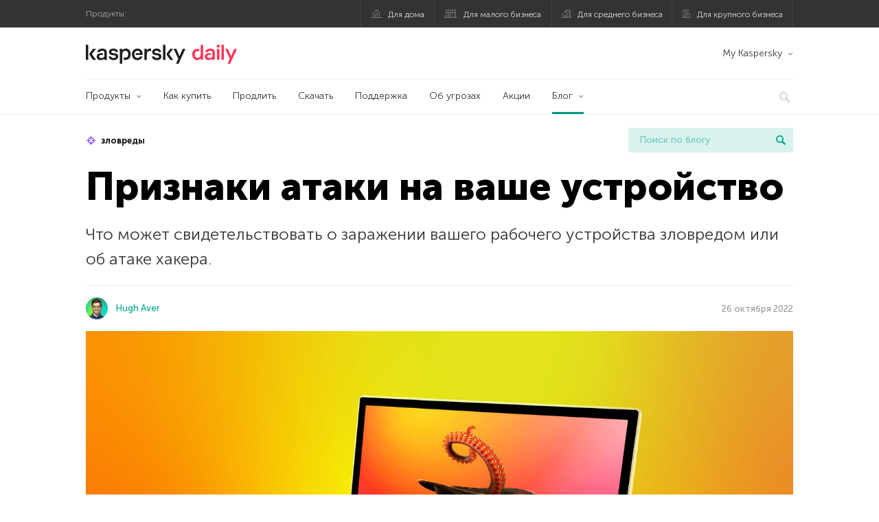

--- FILE ---
content_type: text/html; charset=UTF-8
request_url: https://blog.kaspersky.kz/symptoms-of-infection/25560/
body_size: 20095
content:
<!DOCTYPE html>
<html lang="ru-RU" class="no-js">

<head>
	<meta charset="UTF-8" />
	<meta name="viewport" content="width=device-width, initial-scale=1" />
	<link rel="profile" href="http://gmpg.org/xfn/11" />
	<meta http-equiv="X-UA-Compatible" content="IE=Edge">
		<title>Как понять, что на компьютере вирус? | Блог Касперского</title>

<!-- The SEO Framework by Sybre Waaijer -->
<link rel="canonical" href="https://blog.kaspersky.kz/symptoms-of-infection/25560/" />
<meta name="description" content="Очевидные признаки, которые позволят понять, что на компьютере вирус, троян или что его атакует хакер." />
<meta property="og:type" content="article" />
<meta property="og:locale" content="ru_RU" />
<meta property="og:site_name" content="Блог Касперского" />
<meta property="og:title" content="Как понять, что на компьютере вирус?" />
<meta property="og:description" content="Очевидные признаки, которые позволят понять, что на компьютере вирус, троян или что его атакует хакер." />
<meta property="og:url" content="https://blog.kaspersky.kz/symptoms-of-infection/25560/" />
<meta property="og:image" content="https://media.kasperskydaily.com/wp-content/uploads/sites/101/2022/10/26235551/symptoms-of-infection-featured.jpg" />
<meta property="og:image:width" content="1460" />
<meta property="og:image:height" content="960" />
<meta property="og:image:alt" content="Очевидные признаки, которые позволят понять, что на компьютере вирус, троян или что его атакует хакер." />
<meta name="twitter:card" content="summary_large_image" />
<meta name="twitter:site" content="@Kaspersky_ru" />
<meta name="twitter:creator" content="@Kaspersky_ru" />
<meta name="twitter:title" content="Как понять, что на компьютере вирус?" />
<meta name="twitter:description" content="Очевидные признаки, которые позволят понять, что на компьютере вирус, троян или что его атакует хакер." />
<meta name="twitter:image" content="https://media.kasperskydaily.com/wp-content/uploads/sites/101/2022/10/26235551/symptoms-of-infection-featured.jpg" />
<meta name="twitter:image:alt" content="Очевидные признаки, которые позволят понять, что на компьютере вирус, троян или что его атакует хакер." />
<script type="application/ld+json">{"@context":"https://schema.org","@graph":[{"@type":"WebSite","@id":"https://blog.kaspersky.kz/#/schema/WebSite","url":"https://blog.kaspersky.kz/","name":"Блог Касперского","alternateName":"Kaspersky","description":"Официальный казахский блог Касперского пишет обо всем, что поможет вам защититься от вирусов, хакеров, шпионских приложений, спама и других угроз.","inLanguage":"ru-RU","potentialAction":{"@type":"SearchAction","target":{"@type":"EntryPoint","urlTemplate":"https://blog.kaspersky.kz/search/{search_term_string}/"},"query-input":"required name=search_term_string"},"publisher":{"@type":"Organization","@id":"https://blog.kaspersky.kz/#/schema/Organization","name":"Kaspersky","url":"https://blog.kaspersky.kz/","logo":{"@type":"ImageObject","url":"https://media.kasperskydaily.com/wp-content/uploads/sites/101/2019/06/04120751/kl-favicon-new.png","contentUrl":"https://media.kasperskydaily.com/wp-content/uploads/sites/101/2019/06/04120751/kl-favicon-new.png","width":512,"height":512}}},{"@type":"WebPage","@id":"https://blog.kaspersky.kz/symptoms-of-infection/25560/","url":"https://blog.kaspersky.kz/symptoms-of-infection/25560/","name":"Как понять, что на компьютере вирус? | Блог Касперского","description":"Очевидные признаки, которые позволят понять, что на компьютере вирус, троян или что его атакует хакер.","inLanguage":"ru-RU","isPartOf":{"@id":"https://blog.kaspersky.kz/#/schema/WebSite"},"breadcrumb":{"@type":"BreadcrumbList","@id":"https://blog.kaspersky.kz/#/schema/BreadcrumbList","itemListElement":[{"@type":"ListItem","position":1,"item":"https://blog.kaspersky.kz/","name":"Блог Касперского"},{"@type":"ListItem","position":2,"item":"https://blog.kaspersky.kz/category/business/","name":"Category: Бизнес"},{"@type":"ListItem","position":3,"item":"https://blog.kaspersky.kz/category/business/smb/","name":"Category: SMB"},{"@type":"ListItem","position":4,"name":"Как понять, что на компьютере вирус?"}]},"potentialAction":{"@type":"ReadAction","target":"https://blog.kaspersky.kz/symptoms-of-infection/25560/"},"datePublished":"2022-10-26T17:55:46+00:00","dateModified":"2022-10-26T17:55:46+00:00","author":{"@type":"Person","@id":"https://blog.kaspersky.kz/#/schema/Person/45a593210dacbfe91188a1b493c1b073","name":"Hugh Aver"}}]}</script>
<script type="application/ld+json">{"@context":"https://schema.org","@type":"NewsArticle","mainEntityOfPage":{"@type":"WebPage","@id":"https://blog.kaspersky.kz/symptoms-of-infection/25560/"},"headline":"Признаки атаки на ваше устройство","image":{"@type":"ImageObject","url":"https://media.kasperskydaily.com/wp-content/uploads/sites/101/2022/10/26235551/symptoms-of-infection-featured.jpg","width":1460,"height":960},"datePublished":"2022-10-26T17:55:46+00:00","dateModified":"2022-10-26T17:55:46+00:00","author":{"@type":"Person","name":"Hugh Aver","url":"https://blog.kaspersky.kz/author/hughaver/"},"publisher":{"@type":"Organization","name":"Kaspersky","logo":{"@type":"ImageObject","url":"https://media.kasperskydaily.com/wp-content/uploads/sites/101/2019/06/04120751/kl-favicon-new.png","width":60,"height":60}},"description":"Очевидные признаки, которые позволят понять, что на компьютере вирус, троян или что его атакует хакер."}</script>
<!-- / The SEO Framework by Sybre Waaijer | 313.57ms meta | 0.14ms boot -->

<link rel="dns-prefetch" href="//connect.facebook.net" />
<link rel='dns-prefetch' href='//www.google.com' />
<link rel='dns-prefetch' href='//blog.kaspersky.kz' />
<link rel='dns-prefetch' href='//app-sj06.marketo.com' />
<link rel='dns-prefetch' href='//connect.facebook.net' />
<link rel="alternate" type="application/rss+xml" title="Daily - Kazakhstan - blog.kaspersky.kz &raquo; Лента" href="https://blog.kaspersky.kz/feed/" />
<link rel="alternate" type="application/rss+xml" title="Daily - Kazakhstan - blog.kaspersky.kz &raquo; Лента комментариев" href="https://blog.kaspersky.kz/comments/feed/" />
<link rel="alternate" title="oEmbed (JSON)" type="application/json+oembed" href="https://blog.kaspersky.kz/wp-json/oembed/1.0/embed?url=https%3A%2F%2Fblog.kaspersky.kz%2Fsymptoms-of-infection%2F25560%2F" />
<link rel="alternate" title="oEmbed (XML)" type="text/xml+oembed" href="https://blog.kaspersky.kz/wp-json/oembed/1.0/embed?url=https%3A%2F%2Fblog.kaspersky.kz%2Fsymptoms-of-infection%2F25560%2F&#038;format=xml" />
<link rel='stylesheet' id='kspr_twitter_pullquote-group-css' href='//assets.kasperskydaily.com/wp-content/plugins/bwp-minify/min/?f=wp-content/plugins/kspr_twitter_pullquote/css/style.css,wp-content/plugins/pullquote-shortcode/css/pullquote-shortcode.css,wp-content/themes/daily2019/assets/css/main.css,wp-content/themes/daily2019/assets/css/post.css,wp-content/themes/daily2019/assets/font-awesome/css/font-awesome.min.css,wp-content/plugins/kaspersky-instagram/css/magnific-popup.css,wp-content/plugins/kaspersky-instagram/css/widget.css' type='text/css' media='all' />
<meta name="sentry-trace" content="baf7d0b7f4754264bf9aab86ac7566b9-26024952df024014-1" />
<meta name="traceparent" content="" />
<meta name="baggage" content="sentry-trace_id=baf7d0b7f4754264bf9aab86ac7566b9,sentry-sample_rate=0.3,sentry-transaction=%2F%7Bname%7D%2F%7Bp%7D,sentry-public_key=4826a69933e641c5b854fe1e8b9d9752,sentry-release=1.0,sentry-environment=yandex-production,sentry-sampled=true,sentry-sample_rand=0.013328" />
<script type="text/javascript" src="//app-sj06.marketo.com/js/forms2/js/forms2.min.js?ver=1.1.1" id="kasp-marketo-remote-js-js"></script>
<link rel="alternate" hreflang="ru-kz" href="https://blog.kaspersky.kz/symptoms-of-infection/25560/" />
<link rel="alternate" hreflang="en-in" href="https://www.kaspersky.co.in/blog/symptoms-of-infection/24809/" />
<link rel="alternate" hreflang="en-ae" href="https://me-en.kaspersky.com/blog/symptoms-of-infection/20287/" />
<link rel="alternate" hreflang="ar" href="https://me.kaspersky.com/blog/symptoms-of-infection/10232/" />
<link rel="alternate" hreflang="en-gb" href="https://www.kaspersky.co.uk/blog/symptoms-of-infection/25147/" />
<link rel="alternate" hreflang="es-mx" href="https://latam.kaspersky.com/blog/symptoms-of-infection/25490/" />
<link rel="alternate" hreflang="es" href="https://www.kaspersky.es/blog/symptoms-of-infection/28046/" />
<link rel="alternate" hreflang="ru" href="https://www.kaspersky.ru/blog/symptoms-of-infection/34174/" />
<link rel="alternate" hreflang="x-default" href="https://www.kaspersky.com/blog/symptoms-of-infection/45966/" />
<link rel="alternate" hreflang="fr" href="https://www.kaspersky.fr/blog/symptoms-of-infection/19691/" />
<link rel="alternate" hreflang="pt-br" href="https://www.kaspersky.com.br/blog/symptoms-of-infection/20295/" />
<link rel="alternate" hreflang="de" href="https://www.kaspersky.de/blog/symptoms-of-infection/29459/" />
<link rel="alternate" hreflang="ja" href="https://blog.kaspersky.co.jp/symptoms-of-infection/32770/" />
<link rel="alternate" hreflang="en-au" href="https://www.kaspersky.com.au/blog/symptoms-of-infection/31194/" />
<link rel="alternate" hreflang="en-za" href="https://www.kaspersky.co.za/blog/symptoms-of-infection/30902/" />
<script type="text/javascript" src="https://blog.kaspersky.kz/wp-includes/js/jquery/jquery.min.js?ver=3.7.1" id="jquery-core-js"></script>
<script type="text/javascript" src="https://blog.kaspersky.kz/wp-includes/js/jquery/jquery-migrate.min.js?ver=3.4.1" id="jquery-migrate-js"></script>
<script type="text/javascript" id="kasbanner-front-script-js-extra">
/* <![CDATA[ */
var kasbanner_frontend_ajax_object = {"restURL":"https://blog.kaspersky.kz/wp-json/","postID":"25560","postStatus":"publish","postType":"posts"};
//# sourceURL=kasbanner-front-script-js-extra
/* ]]> */
</script>
<script type="text/javascript" id="notification_strings-js-extra">
/* <![CDATA[ */
var gdprDynamicStrings = {"notification_text":"\u041c\u044b \u0438\u0441\u043f\u043e\u043b\u044c\u0437\u0443\u0435\u043c \u0444\u0430\u0439\u043b\u044b cookie, \u0447\u0442\u043e\u0431\u044b \u0443\u043b\u0443\u0447\u0448\u0438\u0442\u044c \u0440\u0430\u0431\u043e\u0442\u0443 \u0441\u0430\u0439\u0442\u0430. \u0414\u0430\u043b\u044c\u043d\u0435\u0439\u0448\u0435\u0435 \u043f\u0440\u0435\u0431\u044b\u0432\u0430\u043d\u0438\u0435 \u043d\u0430 \u0441\u0430\u0439\u0442\u0435 \u043e\u0437\u043d\u0430\u0447\u0430\u0435\u0442 \u0441\u043e\u0433\u043b\u0430\u0441\u0438\u0435 \u0441 \u0438\u0445 \u043f\u0440\u0438\u043c\u0435\u043d\u0435\u043d\u0438\u0435\u043c. \u003Ca href=\"https://www.kaspersky.ru/web-privacy-policy\" target=\"_blank\"\u003E\u041f\u043e\u0434\u0440\u043e\u0431\u043d\u0435\u0435\u003C/a\u003E","button_text":"\u041f\u0440\u0438\u043d\u044f\u0442\u044c \u0438 \u0437\u0430\u043a\u0440\u044b\u0442\u044c"};
//# sourceURL=notification_strings-js-extra
/* ]]> */
</script>
<script type='text/javascript' src='//assets.kasperskydaily.com/wp-content/plugins/bwp-minify/min/?f=wp-content/plugins/kaspersky-banners/assets/js/script.js,wp-content/plugins/kaspersky-cookies-notification/scripts/alert_text.js,wp-content/plugins/kaspersky-cookies-notification/scripts/alert.js,wp-content/plugins/kspr_twitter_pullquote/js/kaspersky-twitter-pullquote.js,wp-content/plugins/kaspersky-instagram/js/jquery.magnific-popup.min.js,wp-content/plugins/kaspersky-instagram/js/widget.js'></script>
<link rel="https://api.w.org/" href="https://blog.kaspersky.kz/wp-json/" /><link rel="alternate" title="JSON" type="application/json" href="https://blog.kaspersky.kz/wp-json/wp/v2/posts/25560" /><link rel="EditURI" type="application/rsd+xml" title="RSD" href="https://blog.kaspersky.kz/xmlrpc.php?rsd" />
		<script>
			window.dataLayer = window.dataLayer || [];
			window.dataLayer.push({
				'Author' : 'Hugh Aver',
				'PostId' : '25560',
				'PublicationDate' : '2022-10-26',
				'Categories': 'SMB, Бизнес',
				'Tags': 'атаки, зловреды',
				'MainTag': 'зловреды',
				'Hashtags': '',

			});
		</script>
				<!-- Start GTM container script -->
		<script>(function(w,d,s,l,i){w[l]=w[l]||[];w[l].push({'gtm.start':
		new Date().getTime(),event:'gtm.js'});var f=d.getElementsByTagName(s)[0],
		j=d.createElement(s),dl=l!='dataLayer'?'&l='+l:'';j.async=true;j.src=
		'//www.googletagmanager.com/gtm.js?id='+i+dl;f.parentNode.insertBefore(j,f);
		})(window,document,'script','dataLayer','GTM-WZ7LJ3');</script>
		<!-- End Start GTM container script -->
		
		<meta name="google-site-verification" content="ZVSVLS7U0nyZK1gVpuBQqZaKRavCRJXUwu6dMJpMHeo" />
<meta name="google-site-verification" content="TBiagrLRXgRU7r61akelxVbWpMbesqjxbGCNQa3Yo-k" />	<script>
		function waitForVariable(varName, callback) {
			let interval = setInterval(() => {
				if (window[varName] !== undefined) {
					clearInterval(interval);
					callback(window[varName]);
				}
			}, 50);
		}

		waitForVariable("Ya", (Ya_ob) => {
			if (Ya_ob && Ya_ob._metrika.getCounters()[0].id) {
				window.dataLayer = window.dataLayer || [];
				dataLayer.push({
					ymCounterId_1: Ya_ob._metrika.getCounters()[0].id
				});
			}
		});
	</script>
<link rel="icon" href="https://media.kasperskydaily.com/wp-content/uploads/sites/101/2019/06/04184911/cropped-cropped-k-favicon-new-32x32.png" sizes="32x32" />
<link rel="icon" href="https://media.kasperskydaily.com/wp-content/uploads/sites/101/2019/06/04184911/cropped-cropped-k-favicon-new-192x192.png" sizes="192x192" />
<link rel="apple-touch-icon" href="https://media.kasperskydaily.com/wp-content/uploads/sites/101/2019/06/04184911/cropped-cropped-k-favicon-new-180x180.png" />
<meta name="msapplication-TileImage" content="https://media.kasperskydaily.com/wp-content/uploads/sites/101/2019/06/04184911/cropped-cropped-k-favicon-new-270x270.png" />
</head>

<body class="wp-singular post-template-default single single-post postid-25560 single-format-standard wp-theme-daily2019 lang-ru_RU">
	
		<!-- Start GTM container script -->
		<noscript><iframe src="//www.googletagmanager.com/ns.html?id=GTM-WZ7LJ3" height="0" width="0" style="display:none;visibility:hidden"></iframe></noscript>
		<!-- End Start GTM container script -->
		
			<div id="site-top" class="site-top">
		<div class="container">
			<nav class="site-nav">
				<div class="label"><p>Продукты:</p></div><ul class="site-selector"><li><a target="_blank" href="https://www.kaspersky.ru/home-security?icid=kz_kdailyheader_acq_ona_smm__onl_b2c_kdaily_prodmen_sm-team_______257db4eaa9003fe4" data-element-id="product-menu" class="font-icons icon-home top-menu-business-stripe menu-item menu-item-type-custom menu-item-object-custom menu-item-19666">Для дома</a></li>
<li><a title="font-icons icon-small-business" target="_blank" href="https://www.kaspersky.ru/small-business-security?icid=kz_kdailyheader_acq_ona_smm__onl_b2c_kdaily_prodmen_sm-team_______257db4eaa9003fe4" data-element-id="product-menu" class="font-icons icon-small-business top-menu-business-stripe menu-item menu-item-type-custom menu-item-object-custom menu-item-19667">Для малого бизнеса</a></li>
<li><a target="_blank" href="https://www.kaspersky.ru/small-to-medium-business-security?icid=kz_kdailyheader_acq_ona_smm__onl_b2c_kdaily_prodmen_sm-team_______257db4eaa9003fe4" data-element-id="product-menu" class="font-icons icon-medium-business top-menu-business-stripe menu-item menu-item-type-custom menu-item-object-custom menu-item-19668">Для среднего бизнеса</a></li>
<li><a target="_blank" href="https://www.kaspersky.ru/enterprise-security?icid=kz_kdailyheader_acq_ona_smm__onl_b2c_kdaily_prodmen_sm-team_______257db4eaa9003fe4" data-element-id="product-menu" class="font-icons icon-enterprise top-menu-business-stripe menu-item menu-item-type-custom menu-item-object-custom menu-item-19669">Для крупного бизнеса</a></li>
</ul>			</nav>
		</div>
	</div>

	<header id="site-header" class="site-header">
		<div class="container">
			<a href="" class="menu-toggle">
				<span></span>
				<span></span>
				<span></span>
			</a>
								<div class="site-title ">
										<a href="https://blog.kaspersky.kz/" title="Блог Касперского" rel="home">
						<i class="kaspersky-logo">Блог Касперского</i>
						<span class="logo-text"></span>
						
					</a>
							</div>
	
	<ul id="menu-my-kaspersky-daily-nxgen" class="menu-utility"><li id="menu-item-19662" class="dropdown my-kaspersky top-menu-my-kaspersky menu-item menu-item-type-custom menu-item-object-custom menu-item-has-children menu-item-19662"><a href="https://my.kaspersky.com/?icid=kz_kdailyheader_acq_ona_smm__onl_b2c_kdaily_main-menu_sm-team_______88bfd9ddd4ff61ca">My Kaspersky</a>
<ul class="sub-menu">
	<li id="menu-item-19663" class="menu-item menu-item-type-custom menu-item-object-custom menu-item-19663"><a href="https://my.kaspersky.com/MyDevices?icid=kz_kdailyheader_acq_ona_smm__onl_b2c_kdaily_main-menu_sm-team_______88bfd9ddd4ff61ca"><i class="font-icons icon-devices"></i>Устройства</a></li>
	<li id="menu-item-19664" class="menu-item menu-item-type-custom menu-item-object-custom menu-item-19664"><a href="https://my.kaspersky.com/MyLicenses?icid=kz_kdailyheader_acq_ona_smm__onl_b2c_kdaily_main-menu_sm-team_______88bfd9ddd4ff61ca"><i class="font-icons icon-subscriptions"></i>Продукты / Лицензии</a></li>
	<li id="menu-item-19665" class="menu-item menu-item-type-custom menu-item-object-custom menu-item-19665"><a href="https://my.kaspersky.com/redirect?target=AccountSettingsPurchaseHistory&#038;icid=kz_kdailyheader_acq_ona_smm__onl_b2c_kdaily_main-menu_sm-team_______88bfd9ddd4ff61ca"><i class="font-icons icon-card"></i>Заказы</a></li>
</ul>
</li>
</ul>
	<nav class="main-nav">
		<ul id="menu-main-menu-daily-nxgen" class="main-menu"><li class="dropdown mega top-menu-products menu-item menu-item-type-custom menu-item-object-custom menu-item-has-children menu-item-19518"><a href="https://www.kaspersky.ru/home-security?icid=kz_kdailyheader_acq_ona_smm__onl_b2c_kdaily_main-menu_sm-team_______88bfd9ddd4ff61ca" data-element-id="main-menu">Продукты</a>
<ul class="submenu">
<li class="first">
	<ul class="featured section-col-l-3 no-gutter">
<li class="menu-item menu-item-type-custom menu-item-object-custom menu-item-19520"><a target="_blank" href="https://www.kaspersky.ru/premium?icid=kz_kdailyheader_acq_ona_smm__onl_b2c_kdaily_main-menu_sm-team_______88bfd9ddd4ff61ca" data-element-id="main-menu"><span style="color: #999;">ПРЕМИАЛЬНАЯ ЗАЩИТА</span><br>Kaspersky Premium</a><div class="desc"><br><p>Комплексная защита ваших устройств, цифровой личности и приватности в интернете</p></div>
<li class="menu-item menu-item-type-custom menu-item-object-custom menu-item-19508"><a target="_blank" href="https://www.kaspersky.ru/plus?icid=kz_kdailyheader_acq_ona_smm__onl_b2c_kdaily_main-menu_sm-team_______88bfd9ddd4ff61ca" data-element-id="main-menu"><span style="color: #999;">ПРОДВИНУТАЯ ЗАЩИТА</span><br>Kaspersky Plus</a><div class="desc"><br><p>Безопасность, производительность и приватность в одном приложении</p></div>
<li class="menu-item menu-item-type-custom menu-item-object-custom menu-item-19515"><a href="https://www.kaspersky.ru/standard?icid=kz_kdailyheader_acq_ona_smm__onl_b2c_kdaily_main-menu_sm-team_______88bfd9ddd4ff61ca" data-element-id="main-menu"><span style="color: #999;">СТАНДАРТНАЯ ЗАЩИТА</span><br>Kaspersky Standard</a><div class="desc"><br><p>Усиление защиты и производительности устройств</p></div>
	</ul>

<li>
	<ul class="regular">
<li class="title"><h6>Безопасность детей и защита приватности</h6>
<li class="menu-item menu-item-type-custom menu-item-object-custom menu-item-19510"><a target="_blank" href="https://www.kaspersky.ru/safe-kids?icid=kz_kdailyheader_acq_ona_smm__onl_b2c_kdaily_main-menu_sm-team_______88bfd9ddd4ff61ca" data-element-id="main-menu">Kaspersky Safe Kids</a>
<li class="menu-item menu-item-type-custom menu-item-object-custom menu-item-19514"><a target="_blank" href="https://www.kaspersky.ru/secure-connection?icid=kz_kdailyheader_acq_ona_smm__onl_b2c_kdaily_main-menu_sm-team_______88bfd9ddd4ff61ca" data-element-id="main-menu">Kaspersky Secure Connection</a>
<li class="menu-item menu-item-type-custom menu-item-object-custom menu-item-19540"><a target="_blank" href="https://www.kaspersky.ru/password-manager?icid=kz_kdailyheader_acq_ona_smm__onl_b2c_kdaily_main-menu_sm-team_______88bfd9ddd4ff61ca" data-element-id="main-menu">Kaspersky Password Manager</a>
<li class="menu-item menu-item-type-custom menu-item-object-custom menu-item-19527"><a target="_blank" href="https://www.kaspersky.ru/downloads?icid=kz_kdailyheader_acq_ona_smm__onl_b2c_kdaily_main-menu_sm-team_______88bfd9ddd4ff61ca" data-element-id="main-menu">Смотреть все решения</a>
	</ul>

</ul>

<li class="top-menu-products menu-item menu-item-type-custom menu-item-object-custom menu-item-19521"><a href="https://www.kaspersky.ru/home-security/how-to-buy?icid=kz_kdailyheader_acq_ona_smm__onl_b2c_kdaily_main-menu_sm-team_______88bfd9ddd4ff61ca" data-element-id="main-menu">Как купить</a>
<li class="top-menu-renew menu-item menu-item-type-custom menu-item-object-custom menu-item-19522"><a href="https://www.kaspersky.ru/renewal-center/home?icid=kz_kdailyheader_acq_ona_smm__onl_b2c_kdaily_main-menu_sm-team_______88bfd9ddd4ff61ca" data-element-id="main-menu">Продлить</a>
<li class="top-menu-downloads menu-item menu-item-type-custom menu-item-object-custom menu-item-19523"><a href="https://www.kaspersky.ru/downloads?icid=kz_kdailyheader_acq_ona_smm__onl_b2c_kdaily_main-menu_sm-team_______88bfd9ddd4ff61ca" data-element-id="main-menu">Скачать</a>
<li class="top-menu-support menu-item menu-item-type-custom menu-item-object-custom menu-item-19524"><a href="http://support.kaspersky.ru/?icid=kz_kdailyheader_acq_ona_smm__onl_b2c_kdaily_main-menu_sm-team_______88bfd9ddd4ff61ca" data-element-id="main-menu">Поддержка</a>
<li class="top-menu-resource-center menu-item menu-item-type-custom menu-item-object-custom menu-item-19528"><a href="https://www.kaspersky.ru/resource-center?icid=kz_kdailyheader_acq_ona_smm__onl_b2c_kdaily_main-menu_sm-team_______88bfd9ddd4ff61ca" data-element-id="main-menu">Об угрозах</a>
<li class="top-menu-special menu-item menu-item-type-custom menu-item-object-custom menu-item-19529"><a href="https://www.kaspersky.ru/home-security/special-offers?icid=kz_kdailyheader_acq_ona_smm__onl_b2c_kdaily_main-menu_sm-team_______88bfd9ddd4ff61ca" data-element-id="main-menu">Акции</a>
<li class="dropdown active top-menu-blog menu-item menu-item-type-custom menu-item-object-custom menu-item-home menu-item-has-children menu-item-19525"><a href="https://blog.kaspersky.kz/" data-element-id="main-menu">Блог</a>
<ul class="submenu">
<li class="menu-item menu-item-type-taxonomy menu-item-object-category current-post-ancestor current-menu-parent current-post-parent menu-item-19530"><a href="https://blog.kaspersky.kz/category/business/" data-element-id="main-menu">Бизнес</a><div class="desc"> </div>
<li class="menu-item menu-item-type-taxonomy menu-item-object-category menu-item-19531"><a href="https://blog.kaspersky.kz/category/news/" data-element-id="main-menu">Новости</a><div class="desc"> </div>
<li class="menu-item menu-item-type-taxonomy menu-item-object-category menu-item-19532"><a href="https://blog.kaspersky.kz/category/privacy/" data-element-id="main-menu">Приватность</a><div class="desc"> </div>
<li class="menu-item menu-item-type-taxonomy menu-item-object-category menu-item-19533"><a href="https://blog.kaspersky.kz/category/products/" data-element-id="main-menu">Продукты</a><div class="desc"> </div>
<li class="menu-item menu-item-type-taxonomy menu-item-object-category menu-item-19535"><a href="https://blog.kaspersky.kz/category/special-projects/" data-element-id="main-menu">Спецпроекты</a><div class="desc"> </div>
<li class="menu-item menu-item-type-taxonomy menu-item-object-category menu-item-19536"><a href="https://blog.kaspersky.kz/category/technology/" data-element-id="main-menu">Технологии</a><div class="desc"> </div>
<li class="menu-item menu-item-type-taxonomy menu-item-object-category menu-item-19537"><a href="https://blog.kaspersky.kz/category/threats/" data-element-id="main-menu">Угрозы</a><div class="desc"> </div>
<li class="menu-item menu-item-type-taxonomy menu-item-object-category menu-item-19534"><a href="https://blog.kaspersky.kz/category/tips/" data-element-id="main-menu">Советы</a><div class="desc"> </div>
<li class="border-top secondary-list-item menu-item menu-item-type-custom menu-item-object-custom menu-item-19538"><a target="_blank" href="https://blog.kaspersky.kz/feed/" data-element-id="main-menu">RSS</a>
<li class="secondary-list-item menu-item menu-item-type-custom menu-item-object-custom menu-item-19539"><a target="_blank" href="/blog/subscribe/" data-element-id="main-menu">Подписка на рассылку</a>
</ul>


<li class="search">
	<a href="#" class="inactive search-button">
		<i class="font-icons icon-search"></i>
	</a>
	<form action="https://www.kaspersky.ru/search">
		<input type="text" placeholder="Введите поисковый запрос" name="query" value="" autocomplete="off">
	</form>
	<a href="#" class="close-search">
		<i class="font-icons icon-cancel"></i>
	</a>
</li>
</ul>	</nav>
	</div>
	</header><!-- #site-header -->

	<div class="mobile-menu-wrapper">
		<ul class="mobile-nav" data-back="Назад">
			<li class="title">
				<span>Продукты:</span>
			</li>
			<li class="parent" data-parent="Продукты для дома" data-icon="font-icons icon-home top-item"><a rel="Продукты для дома" href="#" data-element-id="mobile-menu"><i class="font-icons icon-home top-item"></i><span>Для дома</span></a>
<ul class="submenu">
<li class="parent" data-parent="Продукты" data-icon="top-item no-icon"><a rel="Продукты" href="https://www.kaspersky.ru/home-security?icid=kz_kdailyheader_acq_ona_smm__onl_b2c_kdaily_mobmen_sm-team_______32e0890f0aeb55bf" data-element-id="mobile-menu"><i class="top-item no-icon"></i><span>Продукты</span></a>
	<ul class="submenu">
<li class="menu-item menu-item-type-custom menu-item-object-custom menu-item-19555"><a href="https://www.kaspersky.ru/total-security?icid=kz_kdailyheader_acq_ona_smm__onl_b2c_kdaily_mobmen_sm-team_______32e0890f0aeb55bf" data-element-id="mobile-menu"><small class="green-top">Kaspersky</small>Total Security</a>
<li class="menu-item menu-item-type-custom menu-item-object-custom menu-item-19550"><a href="https://www.kaspersky.ru/internet-security?icid=kz_kdailyheader_acq_ona_smm__onl_b2c_kdaily_mobmen_sm-team_______32e0890f0aeb55bf" data-element-id="mobile-menu"><small class="green-top">Kaspersky</small>Internet Security</a>
<li class="menu-item menu-item-type-custom menu-item-object-custom menu-item-19549"><a href="https://www.kaspersky.ru/antivirus?icid=kz_kdailyheader_acq_ona_smm__onl_b2c_kdaily_mobmen_sm-team_______32e0890f0aeb55bf" data-element-id="mobile-menu"><small class="green-top">Kaspersky</small>Anti-Virus</a>
<li class="menu-item menu-item-type-custom menu-item-object-custom menu-item-19543"><a href="https://www.kaspersky.ru/mac-security?icid=kz_kdailyheader_acq_ona_smm__onl_b2c_kdaily_mobmen_sm-team_______32e0890f0aeb55bf" data-element-id="mobile-menu"><small class="green-top">Kaspersky</small>Internet Security для Mac</a>
<li class="menu-item menu-item-type-custom menu-item-object-custom menu-item-19579"><a href="https://www.kaspersky.ru/android-security?icid=kz_kdailyheader_acq_ona_smm__onl_b2c_kdaily_mobmen_sm-team_______32e0890f0aeb55bf" data-element-id="mobile-menu"><small class="green-top">Kaspersky</small>Internet Security для Android</a>
<li class="menu-item menu-item-type-custom menu-item-object-custom menu-item-19580"><a href="https://www.kaspersky.ru/safe-kids?icid=kz_kdailyheader_acq_ona_smm__onl_b2c_kdaily_mobmen_sm-team_______32e0890f0aeb55bf" data-element-id="mobile-menu"><small class="green-top">Kaspersky</small>Safe Kids</a>
<li class="title"><h6>Бесплатные сервисы</h6>
<li class="menu-item menu-item-type-custom menu-item-object-custom menu-item-19581"><a href="https://www.kaspersky.ru/free-antivirus?icid=kz_kdailyheader_acq_ona_smm__onl_b2c_kdaily_mobmen_sm-team_______32e0890f0aeb55bf" data-element-id="mobile-menu">Kaspersky Free</a>
<li class="menu-item menu-item-type-custom menu-item-object-custom menu-item-19546"><a href="https://www.kaspersky.ru/password-manager?icid=kz_kdailyheader_acq_ona_smm__onl_b2c_kdaily_mobmen_sm-team_______32e0890f0aeb55bf" data-element-id="mobile-menu">Kaspersky Password Manager</a>
<li class="menu-item menu-item-type-custom menu-item-object-custom menu-item-19547"><a href="https://www.kaspersky.ru/free-software-updater?icid=kz_kdailyheader_acq_ona_smm__onl_b2c_kdaily_mobmen_sm-team_______32e0890f0aeb55bf" data-element-id="mobile-menu">Kaspersky Software Updater</a>
<li class="menu-item menu-item-type-custom menu-item-object-custom menu-item-19582"><a href="https://www.kaspersky.ru/qr-scanner?icid=kz_kdailyheader_acq_ona_smm__onl_b2c_kdaily_mobmen_sm-team_______32e0890f0aeb55bf" data-element-id="mobile-menu">Kaspersky QR Scanner</a>
<li class="menu-item menu-item-type-custom menu-item-object-custom menu-item-19559"><a href="https://www.kaspersky.ru/downloads?icid=kz_kdailyheader_acq_ona_smm__onl_b2c_kdaily_mobmen_sm-team_______32e0890f0aeb55bf#tools" data-element-id="mobile-menu">Другое</a>
	</ul>

<li class="menu-item menu-item-type-custom menu-item-object-custom menu-item-19561"><a href="https://www.kaspersky.ru/home-security/how-to-buy?icid=kz_kdailyheader_acq_ona_smm__onl_b2c_kdaily_mobmen_sm-team_______32e0890f0aeb55bf" data-element-id="mobile-menu">Как купить</a>
<li class="menu-item menu-item-type-custom menu-item-object-custom menu-item-19562"><a href="https://www.kaspersky.ru/renewal-center/home?icid=kz_kdailyheader_acq_ona_smm__onl_b2c_kdaily_mobmen_sm-team_______32e0890f0aeb55bf" data-element-id="mobile-menu">Продлить</a>
<li class="menu-item menu-item-type-custom menu-item-object-custom menu-item-19640"><a href="https://www.kaspersky.ru/downloads?icid=kz_kdailyheader_acq_ona_smm__onl_b2c_kdaily_mobmen_sm-team_______32e0890f0aeb55bf" data-element-id="mobile-menu">Скачать</a>
<li class="menu-item menu-item-type-custom menu-item-object-custom menu-item-19641"><a href="http://support.kaspersky.ru/?icid=kz_kdailyheader_acq_ona_smm__onl_b2c_kdaily_mobmen_sm-team_______32e0890f0aeb55bf" data-element-id="mobile-menu">Поддержка</a>
<li class="menu-item menu-item-type-custom menu-item-object-custom menu-item-19560"><a href="https://www.kaspersky.ru/resource-center?icid=kz_kdailyheader_acq_ona_smm__onl_b2c_kdaily_mobmen_sm-team_______32e0890f0aeb55bf" data-element-id="mobile-menu">Об угрозах</a>
<li class="menu-item menu-item-type-custom menu-item-object-custom menu-item-19643"><a href="https://www.kaspersky.ru/home-security/special-offers?icid=kz_kdailyheader_acq_ona_smm__onl_b2c_kdaily_mobmen_sm-team_______32e0890f0aeb55bf" data-element-id="mobile-menu">Акции</a>
<li class="parent" data-parent="My Kaspersky" data-icon="top-item no-icon"><a rel="My Kaspersky" href="https://my.kaspersky.com/?icid=kz_kdailyheader_acq_ona_smm__onl_b2c_kdaily_mobmen_sm-team_______32e0890f0aeb55bf" data-element-id="mobile-menu"><i class="top-item no-icon"></i><span>My Kaspersky</span></a>
	<ul class="submenu">
<li class="menu-item menu-item-type-custom menu-item-object-custom menu-item-19583"><a href="https://my.kaspersky.com/MyDevices?icid=kz_kdailyheader_acq_ona_smm__onl_b2c_kdaily_mobmen_sm-team_______32e0890f0aeb55bf" data-element-id="mobile-menu"><i></i> Устройства</a>
<li class="menu-item menu-item-type-custom menu-item-object-custom menu-item-19584"><a href="https://my.kaspersky.com/MyLicenses?icid=kz_kdailyheader_acq_ona_smm__onl_b2c_kdaily_mobmen_sm-team_______32e0890f0aeb55bf" data-element-id="mobile-menu"><i></i> Продукты / Лицензии</a>
<li class="menu-item menu-item-type-custom menu-item-object-custom menu-item-19585"><a href="https://my.kaspersky.com/MyAccount?icid=kz_kdailyheader_acq_ona_smm__onl_b2c_kdaily_mobmen_sm-team_______32e0890f0aeb55bf#ordersHistory" data-element-id="mobile-menu"><i></i> Заказы</a>
	</ul>

</ul>

<li class="parent" data-parent="Продукты для малого бизнеса" data-icon="font-icons icon-small-business top-item"><a title="(1-24 сотрудников)" rel="Продукты для малого бизнеса" href="#" data-element-id="mobile-menu"><i class="font-icons icon-small-business top-item"></i><span>Для малого бизнеса</span><small>(1-24 сотрудников)</small></a>
<ul class="submenu">
<li class="parent" data-parent="Продукты" data-icon="top-item no-icon"><a rel="Продукты" href="https://www.kaspersky.ru/small-business-security?icid=kz_kdailyheader_acq_ona_smm__onl_b2c_kdaily_mobmen_sm-team_______32e0890f0aeb55bf" data-element-id="mobile-menu"><i class="top-item no-icon"></i><span>Продукты</span></a>
	<ul class="submenu">
<li class="menu-item menu-item-type-custom menu-item-object-custom menu-item-19557"><a href="https://www.kaspersky.ru/small-business-security/small-office-security?icid=kz_kdailyheader_acq_ona_smm__onl_b2c_kdaily_mobmen_sm-team_______32e0890f0aeb55bf" data-element-id="mobile-menu">KasperskySmall Office Security</a>
<li class="menu-item menu-item-type-custom menu-item-object-custom menu-item-19548"><a href="https://www.kaspersky.ru/small-to-medium-business-security/cloud?icid=kz_kdailyheader_acq_ona_smm__onl_b2c_kdaily_mobmen_sm-team_______32e0890f0aeb55bf" data-element-id="mobile-menu">KasperskyEndpoint Security Cloud</a>
<li class="menu-item menu-item-type-custom menu-item-object-custom menu-item-19586"><a href="https://www.kaspersky.ru/small-to-medium-business-security/endpoint-select?icid=kz_kdailyheader_acq_ona_smm__onl_b2c_kdaily_mobmen_sm-team_______32e0890f0aeb55bf" data-element-id="mobile-menu">KasperskyEndpoint Security для бизнеса Стандартный</a>
<li class="menu-item menu-item-type-custom menu-item-object-custom menu-item-19587"><a href="https://www.kaspersky.ru/small-to-medium-business-security/endpoint-advanced?icid=kz_kdailyheader_acq_ona_smm__onl_b2c_kdaily_mobmen_sm-team_______32e0890f0aeb55bf" data-element-id="mobile-menu">KasperskyEndpoint Security для бизнеса Расширенный</a>
	</ul>

<li class="menu-item menu-item-type-custom menu-item-object-custom menu-item-19588"><a href="https://www.kaspersky.ru/small-to-medium-business-security/how-to-buy?icid=kz_kdailyheader_acq_ona_smm__onl_b2c_kdaily_mobmen_sm-team_______32e0890f0aeb55bf" data-element-id="mobile-menu">Как купить</a>
<li class="menu-item menu-item-type-custom menu-item-object-custom menu-item-19589"><a href="https://www.kaspersky.ru/renewal-center/vsb?icid=kz_kdailyheader_acq_ona_smm__onl_b2c_kdaily_mobmen_sm-team_______32e0890f0aeb55bf" data-element-id="mobile-menu">Продлить</a>
<li class="menu-item menu-item-type-custom menu-item-object-custom menu-item-19590"><a href="https://www.kaspersky.ru/small-business-security/downloads?icid=kz_kdailyheader_acq_ona_smm__onl_b2c_kdaily_mobmen_sm-team_______32e0890f0aeb55bf" data-element-id="mobile-menu">Скачать</a>
<li class="menu-item menu-item-type-custom menu-item-object-custom menu-item-19644"><a href="http://support.kaspersky.ru/?icid=kz_kdailyheader_acq_ona_smm__onl_b2c_kdaily_mobmen_sm-team_______32e0890f0aeb55bf" data-element-id="mobile-menu">Поддержка</a>
<li class="parent" data-parent="Материалы" data-icon="top-item no-icon"><a rel="Материалы" href="https://www.kaspersky.ru/small-business-security/resources?icid=kz_kdailyheader_acq_ona_smm__onl_b2c_kdaily_mobmen_sm-team_______32e0890f0aeb55bf" data-element-id="mobile-menu"><i class="top-item no-icon"></i><span>Материалы</span></a>
	<ul class="submenu">
<li class="menu-item menu-item-type-custom menu-item-object-custom menu-item-19592"><a href="https://www.kaspersky.ru/small-business-security/resources/products?icid=kz_kdailyheader_acq_ona_smm__onl_b2c_kdaily_mobmen_sm-team_______32e0890f0aeb55bf" data-element-id="mobile-menu">Листовки и брошюры</a>
<li class="menu-item menu-item-type-custom menu-item-object-custom menu-item-19593"><a href="https://www.kaspersky.ru/small-business-security/resources/technology?icid=kz_kdailyheader_acq_ona_smm__onl_b2c_kdaily_mobmen_sm-team_______32e0890f0aeb55bf" data-element-id="mobile-menu">Технологии</a>
<li class="menu-item menu-item-type-custom menu-item-object-custom menu-item-19594"><a href="https://www.kaspersky.ru/small-business-security/resources/customers?icid=kz_kdailyheader_acq_ona_smm__onl_b2c_kdaily_mobmen_sm-team_______32e0890f0aeb55bf" data-element-id="mobile-menu">Реализованные проекты</a>
<li class="menu-item menu-item-type-custom menu-item-object-custom menu-item-19595"><a href="https://www.kaspersky.ru/small-business-security/resources/insights?icid=kz_kdailyheader_acq_ona_smm__onl_b2c_kdaily_mobmen_sm-team_______32e0890f0aeb55bf" data-element-id="mobile-menu">Видео</a>
<li class="menu-item menu-item-type-custom menu-item-object-custom menu-item-19596"><a href="https://www.kaspersky.ru/small-business-security/resources/industry-awards-and-recognition?icid=kz_kdailyheader_acq_ona_smm__onl_b2c_kdaily_mobmen_sm-team_______32e0890f0aeb55bf" data-element-id="mobile-menu">Награды</a>
<li class="menu-item menu-item-type-custom menu-item-object-custom menu-item-19645"><a href="https://www.kaspersky.ru/small-business-security/resources/certificates?icid=kz_kdailyheader_acq_ona_smm__onl_b2c_kdaily_mobmen_sm-team_______32e0890f0aeb55bf" data-element-id="mobile-menu">Сертификаты</a>
	</ul>

<li class="menu-item menu-item-type-custom menu-item-object-custom menu-item-19646"><a href="https://www.kaspersky.ru/small-to-medium-business-security/special-offers?icid=kz_kdailyheader_acq_ona_smm__onl_b2c_kdaily_mobmen_sm-team_______32e0890f0aeb55bf" data-element-id="mobile-menu">Акции</a>
<li class="parent" data-parent="My Kaspersky" data-icon="top-item no-icon"><a rel="My Kaspersky" href="https://my.kaspersky.com/?icid=kz_kdailyheader_acq_ona_smm__onl_b2c_kdaily_mobmen_sm-team_______32e0890f0aeb55bf" data-element-id="mobile-menu"><i class="top-item no-icon"></i><span>My Kaspersky</span></a>
	<ul class="submenu">
<li class="menu-item menu-item-type-custom menu-item-object-custom menu-item-19598"><a href="https://my.kaspersky.com/MyDevices?icid=kz_kdailyheader_acq_ona_smm__onl_b2c_kdaily_mobmen_sm-team_______32e0890f0aeb55bf" data-element-id="mobile-menu"><i></i> Устройства</a>
<li class="menu-item menu-item-type-custom menu-item-object-custom menu-item-19599"><a href="https://my.kaspersky.com/MyLicenses?icid=kz_kdailyheader_acq_ona_smm__onl_b2c_kdaily_mobmen_sm-team_______32e0890f0aeb55bf" data-element-id="mobile-menu"><i></i> Продукты / Лицензии</a>
<li class="menu-item menu-item-type-custom menu-item-object-custom menu-item-19600"><a href="https://my.kaspersky.com/MyAccount?icid=kz_kdailyheader_acq_ona_smm__onl_b2c_kdaily_mobmen_sm-team_______32e0890f0aeb55bf#ordersHistory" data-element-id="mobile-menu"><i></i> Заказы</a>
	</ul>

</ul>

<li class="parent" data-parent="Продукты для малого бизнеса" data-icon="font-icons icon-medium-business top-item"><a title="(25-999 сотрудников)" rel="Продукты для малого бизнеса" href="#" data-element-id="mobile-menu"><i class="font-icons icon-medium-business top-item"></i><span>Для среднего бизнеса</span><small>(25-999 сотрудников)</small></a>
<ul class="submenu">
<li class="parent" data-parent="Продукты" data-icon="top-item no-icon"><a rel="Продукты" href="https://www.kaspersky.ru/small-to-medium-business-security?icid=kz_kdailyheader_acq_ona_smm__onl_b2c_kdaily_mobmen_sm-team_______32e0890f0aeb55bf" data-element-id="mobile-menu"><i class="top-item no-icon"></i><span>Продукты</span></a>
	<ul class="submenu">
<li class="menu-item menu-item-type-custom menu-item-object-custom menu-item-19602"><a href="https://www.kaspersky.ru/small-to-medium-business-security/cloud?icid=kz_kdailyheader_acq_ona_smm__onl_b2c_kdaily_mobmen_sm-team_______32e0890f0aeb55bf" data-element-id="mobile-menu">KasperskyEndpoint Security Cloud</a>
<li class="menu-item menu-item-type-custom menu-item-object-custom menu-item-19603"><a href="https://www.kaspersky.ru/small-to-medium-business-security/endpoint-select?icid=kz_kdailyheader_acq_ona_smm__onl_b2c_kdaily_mobmen_sm-team_______32e0890f0aeb55bf" data-element-id="mobile-menu">KasperskyEndpoint Security для бизнеса Стандартный</a>
<li class="menu-item menu-item-type-custom menu-item-object-custom menu-item-19604"><a href="https://www.kaspersky.ru/small-to-medium-business-security/endpoint-advanced?icid=kz_kdailyheader_acq_ona_smm__onl_b2c_kdaily_mobmen_sm-team_______32e0890f0aeb55bf" data-element-id="mobile-menu">KasperskyEndpoint Security для бизнеса Расширенный</a>
<li class="menu-item menu-item-type-custom menu-item-object-custom menu-item-19605"><a href="https://www.kaspersky.ru/small-to-medium-business-security/total?icid=kz_kdailyheader_acq_ona_smm__onl_b2c_kdaily_mobmen_sm-team_______32e0890f0aeb55bf" data-element-id="mobile-menu">KasperskySecurity для бизнеса Total</a>
<li class="title"><h6>Защита отдельных узлов сети</h6>
<li class="menu-item menu-item-type-custom menu-item-object-custom menu-item-19607"><a href="https://www.kaspersky.ru/small-to-medium-business-security/mail-server?icid=kz_kdailyheader_acq_ona_smm__onl_b2c_kdaily_mobmen_sm-team_______32e0890f0aeb55bf" data-element-id="mobile-menu">почтовых серверов</a>
<li class="menu-item menu-item-type-custom menu-item-object-custom menu-item-19608"><a href="https://www.kaspersky.ru/small-to-medium-business-security/file-server?icid=kz_kdailyheader_acq_ona_smm__onl_b2c_kdaily_mobmen_sm-team_______32e0890f0aeb55bf" data-element-id="mobile-menu">файловых серверов</a>
<li class="menu-item menu-item-type-custom menu-item-object-custom menu-item-19609"><a href="https://www.kaspersky.ru/small-to-medium-business-security/mobile?icid=kz_kdailyheader_acq_ona_smm__onl_b2c_kdaily_mobmen_sm-team_______32e0890f0aeb55bf" data-element-id="mobile-menu">мобильных устройств</a>
<li class="menu-item menu-item-type-custom menu-item-object-custom menu-item-19610"><a href="https://www.kaspersky.ru/small-to-medium-business-security/internet-gateway?icid=kz_kdailyheader_acq_ona_smm__onl_b2c_kdaily_mobmen_sm-team_______32e0890f0aeb55bf" data-element-id="mobile-menu">интернет-шлюзов</a>
<li class="menu-item menu-item-type-custom menu-item-object-custom menu-item-19611"><a href="https://www.kaspersky.ru/small-to-medium-business-security/virtualization?icid=kz_kdailyheader_acq_ona_smm__onl_b2c_kdaily_mobmen_sm-team_______32e0890f0aeb55bf" data-element-id="mobile-menu">виртуальных сред</a>
<li class="menu-item menu-item-type-custom menu-item-object-custom menu-item-19612"><a href="https://www.kaspersky.ru/small-to-medium-business-security/collaboration?icid=kz_kdailyheader_acq_ona_smm__onl_b2c_kdaily_mobmen_sm-team_______32e0890f0aeb55bf" data-element-id="mobile-menu">серверов совместной работы</a>
<li class="menu-item menu-item-type-custom menu-item-object-custom menu-item-19613"><a href="https://www.kaspersky.ru/small-to-medium-business-security/systems-management?icid=kz_kdailyheader_acq_ona_smm__onl_b2c_kdaily_mobmen_sm-team_______32e0890f0aeb55bf" data-element-id="mobile-menu">администрирования</a>
<li class="menu-item menu-item-type-custom menu-item-object-custom menu-item-19614"><a href="https://www.kaspersky.ru/small-to-medium-business-security/storage?icid=kz_kdailyheader_acq_ona_smm__onl_b2c_kdaily_mobmen_sm-team_______32e0890f0aeb55bf" data-element-id="mobile-menu">систем хранения данных</a>
<li class="menu-item menu-item-type-custom menu-item-object-custom menu-item-19615"><a href="https://www.kaspersky.ru/small-to-medium-business-security/targeted-solutions?icid=kz_kdailyheader_acq_ona_smm__onl_b2c_kdaily_mobmen_sm-team_______32e0890f0aeb55bf" data-element-id="mobile-menu">Подробнее</a>
	</ul>

<li class="menu-item menu-item-type-custom menu-item-object-custom menu-item-19616"><a href="https://www.kaspersky.ru/small-to-medium-business-security/services?icid=kz_kdailyheader_acq_ona_smm__onl_b2c_kdaily_mobmen_sm-team_______32e0890f0aeb55bf" data-element-id="mobile-menu">Услуги и сервисы</a>
<li class="menu-item menu-item-type-custom menu-item-object-custom menu-item-19617"><a href="https://www.kaspersky.ru/small-to-medium-business-security/how-to-buy?icid=kz_kdailyheader_acq_ona_smm__onl_b2c_kdaily_mobmen_sm-team_______32e0890f0aeb55bf" data-element-id="mobile-menu">Как купить</a>
<li class="menu-item menu-item-type-custom menu-item-object-custom menu-item-19618"><a href="https://www.kaspersky.ru/small-to-medium-business-security/downloads?icid=kz_kdailyheader_acq_ona_smm__onl_b2c_kdaily_mobmen_sm-team_______32e0890f0aeb55bf" data-element-id="mobile-menu">Скачать</a>
<li class="menu-item menu-item-type-custom menu-item-object-custom menu-item-19647"><a href="http://support.kaspersky.ru/?icid=kz_kdailyheader_acq_ona_smm__onl_b2c_kdaily_mobmen_sm-team_______32e0890f0aeb55bf" data-element-id="mobile-menu">Поддержка</a>
<li class="parent" data-parent="Материалы" data-icon="top-item no-icon"><a rel="Материалы" href="https://www.kaspersky.ru/small-to-medium-business-security/resources?icid=kz_kdailyheader_acq_ona_smm__onl_b2c_kdaily_mobmen_sm-team_______32e0890f0aeb55bf" data-element-id="mobile-menu"><i class="top-item no-icon"></i><span>Материалы</span></a>
	<ul class="submenu">
<li class="menu-item menu-item-type-custom menu-item-object-custom menu-item-19620"><a href="https://www.kaspersky.ru/small-to-medium-business-security/resources/products?icid=kz_kdailyheader_acq_ona_smm__onl_b2c_kdaily_mobmen_sm-team_______32e0890f0aeb55bf" data-element-id="mobile-menu">Листовки и брошюры</a>
<li class="menu-item menu-item-type-custom menu-item-object-custom menu-item-19621"><a href="https://www.kaspersky.ru/small-to-medium-business-security/resources/technology?icid=kz_kdailyheader_acq_ona_smm__onl_b2c_kdaily_mobmen_sm-team_______32e0890f0aeb55bf" data-element-id="mobile-menu">Технологии</a>
<li class="menu-item menu-item-type-custom menu-item-object-custom menu-item-19622"><a href="https://www.kaspersky.ru/small-to-medium-business-security/resources/customers?icid=kz_kdailyheader_acq_ona_smm__onl_b2c_kdaily_mobmen_sm-team_______32e0890f0aeb55bf" data-element-id="mobile-menu">Реализованные проекты</a>
<li class="menu-item menu-item-type-custom menu-item-object-custom menu-item-19623"><a href="https://www.kaspersky.ru/small-to-medium-business-security/resources/insights?icid=kz_kdailyheader_acq_ona_smm__onl_b2c_kdaily_mobmen_sm-team_______32e0890f0aeb55bf" data-element-id="mobile-menu">Видео</a>
<li class="menu-item menu-item-type-custom menu-item-object-custom menu-item-19624"><a href="https://www.kaspersky.ru/small-to-medium-business-security/resources/industry-awards-and-recognition?icid=kz_kdailyheader_acq_ona_smm__onl_b2c_kdaily_mobmen_sm-team_______32e0890f0aeb55bf" data-element-id="mobile-menu">Награды</a>
<li class="menu-item menu-item-type-custom menu-item-object-custom menu-item-19648"><a href="https://www.kaspersky.ru/small-to-medium-business-security/resources/certificates?icid=kz_kdailyheader_acq_ona_smm__onl_b2c_kdaily_mobmen_sm-team_______32e0890f0aeb55bf" data-element-id="mobile-menu">Сертификаты</a>
	</ul>

<li class="menu-item menu-item-type-custom menu-item-object-custom menu-item-19649"><a href="https://www.kaspersky.ru/small-to-medium-business-security/special-offers?icid=kz_kdailyheader_acq_ona_smm__onl_b2c_kdaily_mobmen_sm-team_______32e0890f0aeb55bf" data-element-id="mobile-menu">Акции</a>
<li class="menu-item menu-item-type-custom menu-item-object-custom menu-item-19625"><a href="https://companyaccount.kaspersky.com/?icid=kz_kdailyheader_acq_ona_smm__onl_b2c_kdaily_mobmen_sm-team_______32e0890f0aeb55bf" data-element-id="mobile-menu">CompanyAccount</a>
</ul>

<li class="parent" data-parent="Продукты для крупного бизнеса" data-icon="font-icons icon-enterprise top-item"><a title="(1000+ сотрудников)" rel="Продукты для крупного бизнеса" href="#" data-element-id="mobile-menu"><i class="font-icons icon-enterprise top-item"></i><span>Для крупного бизнеса</span><small>(1000+ сотрудников)</small></a>
<ul class="submenu">
<li class="parent" data-parent="Решения" data-icon="top-item no-icon"><a rel="Решения" href="https://www.kaspersky.ru/enterprise-security?icid=kz_kdailyheader_acq_ona_smm__onl_b2c_kdaily_mobmen_sm-team_______32e0890f0aeb55bf" data-element-id="mobile-menu"><i class="top-item no-icon"></i><span>Решения</span></a>
	<ul class="submenu">
<li class="menu-item menu-item-type-custom menu-item-object-custom menu-item-19627"><a href="https://www.kaspersky.ru/enterprise-security/endpoint?icid=kz_kdailyheader_acq_ona_smm__onl_b2c_kdaily_mobmen_sm-team_______32e0890f0aeb55bf" data-element-id="mobile-menu">Контроль и защита рабочих мест</a>
<li class="menu-item menu-item-type-custom menu-item-object-custom menu-item-19628"><a href="https://www.kaspersky.ru/enterprise-security/virtualization?icid=kz_kdailyheader_acq_ona_smm__onl_b2c_kdaily_mobmen_sm-team_______32e0890f0aeb55bf" data-element-id="mobile-menu">Защита виртуальных сред</a>
<li class="menu-item menu-item-type-custom menu-item-object-custom menu-item-19629"><a href="https://www.kaspersky.ru/enterprise-security/mobile?icid=kz_kdailyheader_acq_ona_smm__onl_b2c_kdaily_mobmen_sm-team_______32e0890f0aeb55bf" data-element-id="mobile-menu">Безопасность мобильных устройств</a>
<li class="menu-item menu-item-type-custom menu-item-object-custom menu-item-19630"><a href="https://www.kaspersky.ru/enterprise-security/anti-targeted-attacks?icid=kz_kdailyheader_acq_ona_smm__onl_b2c_kdaily_mobmen_sm-team_______32e0890f0aeb55bf" data-element-id="mobile-menu">Защита от целевых атак</a>
<li class="menu-item menu-item-type-custom menu-item-object-custom menu-item-19631"><a href="https://www.kaspersky.ru/enterprise-security/ddos-protection?icid=kz_kdailyheader_acq_ona_smm__onl_b2c_kdaily_mobmen_sm-team_______32e0890f0aeb55bf" data-element-id="mobile-menu">Защита от DDoS-атак</a>
<li class="menu-item menu-item-type-custom menu-item-object-custom menu-item-19632"><a href="https://www.kaspersky.ru/enterprise-security/intelligence-services?icid=kz_kdailyheader_acq_ona_smm__onl_b2c_kdaily_mobmen_sm-team_______32e0890f0aeb55bf" data-element-id="mobile-menu">Экспертиза в области кибербезопасности</a>
<li class="menu-item menu-item-type-custom menu-item-object-custom menu-item-19633"><a href="https://www.kaspersky.ru/enterprise-security/data-center?icid=kz_kdailyheader_acq_ona_smm__onl_b2c_kdaily_mobmen_sm-team_______32e0890f0aeb55bf" data-element-id="mobile-menu">Защита центров обработки данных</a>
<li class="menu-item menu-item-type-custom menu-item-object-custom menu-item-19634"><a href="https://www.kaspersky.ru/enterprise-security/fraud-prevention?icid=kz_kdailyheader_acq_ona_smm__onl_b2c_kdaily_mobmen_sm-team_______32e0890f0aeb55bf" data-element-id="mobile-menu">Защита мобильного и онлайн-банкинга</a>
<li class="menu-item menu-item-type-custom menu-item-object-custom menu-item-19635"><a href="https://www.kaspersky.ru/enterprise-security/industrial?icid=kz_kdailyheader_acq_ona_smm__onl_b2c_kdaily_mobmen_sm-team_______32e0890f0aeb55bf" data-element-id="mobile-menu">Защита критических инфраструктур</a>
	</ul>

<li class="menu-item menu-item-type-custom menu-item-object-custom menu-item-19636"><a href="https://www.kaspersky.ru/enterprise-security/apt-intelligence-reporting?icid=kz_kdailyheader_acq_ona_smm__onl_b2c_kdaily_mobmen_sm-team_______32e0890f0aeb55bf" data-element-id="mobile-menu">Аналитические отчёты</a>
<li class="menu-item menu-item-type-custom menu-item-object-custom menu-item-19637"><a href="https://www.kaspersky.ru/enterprise-security/resources?icid=kz_kdailyheader_acq_ona_smm__onl_b2c_kdaily_mobmen_sm-team_______32e0890f0aeb55bf" data-element-id="mobile-menu">Материалы</a>
<li class="menu-item menu-item-type-custom menu-item-object-custom menu-item-19638"><a href="https://www.kaspersky.ru/enterprise-security/contact?icid=kz_kdailyheader_acq_ona_smm__onl_b2c_kdaily_mobmen_sm-team_______32e0890f0aeb55bf" data-element-id="mobile-menu">Задать вопрос</a>
<li class="menu-item menu-item-type-custom menu-item-object-custom menu-item-19639"><a href="https://companyaccount.kaspersky.com/?icid=kz_kdailyheader_acq_ona_smm__onl_b2c_kdaily_mobmen_sm-team_______32e0890f0aeb55bf" data-element-id="mobile-menu">CompanyAccount</a>
</ul>

<li class="splitter"></li>
<li class="menu-item menu-item-type-custom menu-item-object-custom menu-item-22708"><a href="https://blog.kaspersky.kz/?s=" data-element-id="mobile-menu">Поиск по блогу</a>
<li class="parent" data-parent="BLOG" data-icon="top-item no-icon"><a rel="BLOG" href="https://blog.kaspersky.kz/" data-element-id="mobile-menu"><i class="top-item no-icon"></i><span>Блог</span></a>
<ul class="submenu">
<li class="menu-item menu-item-type-taxonomy menu-item-object-category current-post-ancestor current-menu-parent current-post-parent menu-item-19652"><a href="https://blog.kaspersky.kz/category/business/" data-element-id="mobile-menu">Бизнес</a><div class="desc"> </div>
<li class="menu-item menu-item-type-taxonomy menu-item-object-category menu-item-19653"><a href="https://blog.kaspersky.kz/category/news/" data-element-id="mobile-menu">Новости</a><div class="desc"> </div>
<li class="menu-item menu-item-type-taxonomy menu-item-object-category menu-item-19654"><a href="https://blog.kaspersky.kz/category/privacy/" data-element-id="mobile-menu">Приватность</a><div class="desc"> </div>
<li class="menu-item menu-item-type-taxonomy menu-item-object-category menu-item-19655"><a href="https://blog.kaspersky.kz/category/products/" data-element-id="mobile-menu">Продукты</a><div class="desc"> </div>
<li class="menu-item menu-item-type-taxonomy menu-item-object-category menu-item-19656"><a href="https://blog.kaspersky.kz/category/tips/" data-element-id="mobile-menu">Советы</a><div class="desc"> </div>
<li class="menu-item menu-item-type-taxonomy menu-item-object-category menu-item-19657"><a href="https://blog.kaspersky.kz/category/special-projects/" data-element-id="mobile-menu">Спецпроекты</a><div class="desc"> </div>
<li class="menu-item menu-item-type-taxonomy menu-item-object-category menu-item-19658"><a href="https://blog.kaspersky.kz/category/technology/" data-element-id="mobile-menu">Технологии</a><div class="desc"> </div>
<li class="menu-item menu-item-type-taxonomy menu-item-object-category menu-item-19659"><a href="https://blog.kaspersky.kz/category/threats/" data-element-id="mobile-menu">Угрозы</a><div class="desc"> </div>
</ul>

<li class="parent" data-parent="" data-icon="top-item"><a href="#" data-element-id="mobile-menu"><i class="top-item"></i><span>Партнерам</span></a>
<ul class="submenu">
<li class="menu-item menu-item-type-custom menu-item-object-custom menu-item-19563"><a href="https://www.kaspersky.ru/partners?icid=kz_kdailyheader_acq_ona_smm__onl_b2c_kdaily_mobmen_sm-team_______32e0890f0aeb55bf" data-element-id="mobile-menu">Партнерам</a>
<li class="menu-item menu-item-type-custom menu-item-object-custom menu-item-19564"><a href="https://www.kasperskypartners.com/et.cfm?eid=2727&#038;lang=ru-ru" data-element-id="mobile-menu">Найти партнера</a>
<li class="menu-item menu-item-type-custom menu-item-object-custom menu-item-19565"><a href="https://www.kaspersky.ru/partners/training-centers?icid=kz_kdailyheader_acq_ona_smm__onl_b2c_kdaily_mobmen_sm-team_______32e0890f0aeb55bf" data-element-id="mobile-menu">Учебным центрам</a>
<li class="menu-item menu-item-type-custom menu-item-object-custom menu-item-19566"><a href="https://www.kaspersky.ru/enterprise-security/vas?icid=kz_kdailyheader_acq_ona_smm__onl_b2c_kdaily_mobmen_sm-team_______32e0890f0aeb55bf" data-element-id="mobile-menu">Сервис-провайдерам</a>
<li class="menu-item menu-item-type-custom menu-item-object-custom menu-item-19567"><a href="https://www.kaspersky.ru/partners/technology?icid=kz_kdailyheader_acq_ona_smm__onl_b2c_kdaily_mobmen_sm-team_______32e0890f0aeb55bf" data-element-id="mobile-menu">Технологии</a>
<li class="menu-item menu-item-type-custom menu-item-object-custom menu-item-19650"><a href="https://www.kaspersky.ru/partners/whitelist-program?icid=kz_kdailyheader_acq_ona_smm__onl_b2c_kdaily_mobmen_sm-team_______32e0890f0aeb55bf" data-element-id="mobile-menu">Whitelist</a>
<li class="menu-item menu-item-type-custom menu-item-object-custom menu-item-19651"><a href="https://www.kaspersky.ru/partners/special-offers?icid=kz_kdailyheader_acq_ona_smm__onl_b2c_kdaily_mobmen_sm-team_______32e0890f0aeb55bf" data-element-id="mobile-menu">Акции</a>
</ul>

<li class="parent" data-parent="" data-icon="top-item"><a href="#" data-element-id="mobile-menu"><i class="top-item"></i><span>О компании</span></a>
<ul class="submenu">
<li class="menu-item menu-item-type-custom menu-item-object-custom menu-item-19569"><a href="https://www.kaspersky.ru/about?icid=kz_kdailyheader_acq_ona_smm__onl_b2c_kdaily_mobmen_sm-team_______32e0890f0aeb55bf" data-element-id="mobile-menu">О нас</a>
<li class="menu-item menu-item-type-custom menu-item-object-custom menu-item-19570"><a href="https://www.kaspersky.ru/about/company?icid=kz_kdailyheader_acq_ona_smm__onl_b2c_kdaily_mobmen_sm-team_______32e0890f0aeb55bf" data-element-id="mobile-menu">Kомпания</a>
<li class="menu-item menu-item-type-custom menu-item-object-custom menu-item-19571"><a href="https://www.kaspersky.ru/about/team?icid=kz_kdailyheader_acq_ona_smm__onl_b2c_kdaily_mobmen_sm-team_______32e0890f0aeb55bf" data-element-id="mobile-menu">Команда</a>
<li class="menu-item menu-item-type-custom menu-item-object-custom menu-item-19572"><a href="https://www.kaspersky.ru/about/how-we-work?icid=kz_kdailyheader_acq_ona_smm__onl_b2c_kdaily_mobmen_sm-team_______32e0890f0aeb55bf" data-element-id="mobile-menu">Как мы работаем</a>
<li class="menu-item menu-item-type-custom menu-item-object-custom menu-item-19573"><a href="https://www.kaspersky.ru/about/press-releases?icid=kz_kdailyheader_acq_ona_smm__onl_b2c_kdaily_mobmen_sm-team_______32e0890f0aeb55bf" data-element-id="mobile-menu">Новости</a>
<li class="menu-item menu-item-type-custom menu-item-object-custom menu-item-19574"><a href="https://www.kaspersky.ru/about/press-center?icid=kz_kdailyheader_acq_ona_smm__onl_b2c_kdaily_mobmen_sm-team_______32e0890f0aeb55bf" data-element-id="mobile-menu">Пресс-центр</a>
<li class="menu-item menu-item-type-custom menu-item-object-custom menu-item-19575"><a href="https://www.kaspersky.ru/about/careers?icid=kz_kdailyheader_acq_ona_smm__onl_b2c_kdaily_mobmen_sm-team_______32e0890f0aeb55bf" data-element-id="mobile-menu">Карьера</a>
<li class="menu-item menu-item-type-custom menu-item-object-custom menu-item-19576"><a href="https://www.kaspersky.ru/about/kaspersky-motorsport?icid=kz_kdailyheader_acq_ona_smm__onl_b2c_kdaily_mobmen_sm-team_______32e0890f0aeb55bf" data-element-id="mobile-menu">Motorsport</a>
</ul>

<li class="menu-item menu-item-type-custom menu-item-object-custom menu-item-19577"><a href="http://support.kaspersky.ru/?icid=kz_kdailyheader_acq_ona_smm__onl_b2c_kdaily_mobmen_sm-team_______32e0890f0aeb55bf" data-element-id="mobile-menu">Поддержка</a>
<li class="menu-item menu-item-type-custom menu-item-object-custom menu-item-19578"><a href="https://www.kaspersky.ru/about/contact?icid=kz_kdailyheader_acq_ona_smm__onl_b2c_kdaily_mobmen_sm-team_______32e0890f0aeb55bf" data-element-id="mobile-menu">Задать вопрос</a>
		</ul>
		<div class="background-overlay"></div>
	</div>

		<div class="c-page">

		
		<section class="c-page-header js-sticky-header">
			<div class="o-container-fluid">
				<div class="c-page-header__wrapper">
					<form class="c-page-search__form c-page-search__form--small" role="search" method="get" action="https://blog.kaspersky.kz/">
						<div class="c-form-element c-form-element--style-fill">
							<div class="c-form-element__field">
								<input type="text" class="c-form-element__text" name="s" placeholder="Поиск по блогу">
							</div>
						</div>
						<button type="submit" class="c-button" value="Search">Поиск</button>
					</form>
				</div>
			</div>
		</section><section class="c-block c-block--spacing-b-small@sm c-block--divider">
	<div class="o-container-fluid">
		<article class="c-article">
			<header class="c-article__header">
					<ul class="c-taxonomy c-taxonomy--category">
					<li><a class="c-link--icon-primary" href="https://blog.kaspersky.kz/tag/zlovredy/"><img class="o-icon" src="https://media.kasperskydaily.com/wp-content/uploads/sites/101/2019/11/21174614/target.png" /> зловреды</a></li>
				</ul>
				<h1 class="c-article__title">Признаки атаки на ваше устройство</h1>	<div class="c-article__intro">
					<p>Что может свидетельствовать о заражении вашего рабочего устройства зловредом или об атаке хакера. </p>
			</div>
	<ul class="c-article__meta-list">
		<li class="c-article__author">
			<div class="c-article__author-avatar">
				<a href="https://blog.kaspersky.kz/author/hughaver/"><img alt='' src='https://media.kasperskydaily.com/wp-content/uploads/sites/36/2020/04/01204228/hugh-aver-userpic-192x192.jpg' srcset='https://media.kasperskydaily.com/wp-content/uploads/sites/36/2020/04/01204228/hugh-aver-userpic-192x192.jpg 2x' class='avatar avatar-50 photo' height='50' width='50' decoding='async'/></a>
			</div>
			<p class="c-article__author-name">
				<a href="https://blog.kaspersky.kz/author/hughaver/">Hugh Aver</a>
			</p>
		</li>
				<li class="c-article__time c-article__meta-spacer">
			<p>
				<time datetime="2022-10-26T23:55:46+06:00">26 октября 2022</time>
			</p>
		</li>
			</ul>
		<figure class="c-article__figure">
		<img width="1460" height="960" src="https://media.kasperskydaily.com/wp-content/uploads/sites/101/2022/10/26235551/symptoms-of-infection-featured.jpg" class="attachment-daily-2019-article-image size-daily-2019-article-image wp-post-image" alt="Очевидные признаки, которые позволят понять, что на компьютере вирус, троян или что его атакует хакер." decoding="async" fetchpriority="high" data-src="https://media.kasperskydaily.com/wp-content/uploads/sites/101/2022/10/26235551/symptoms-of-infection-featured.jpg" data-srcset="" srcset="" />	</figure>
	</header>

			<div class="o-row c-article__body c-article__body--columns@lg">
				<div class="o-col-8@lg">
					<div class="c-article__content">
						<div class="c-wysiwyg">
							<p>Как правило, киберпреступники стараются продумать свои атаки таким образом, чтобы их активность не бросалась в глаза пользователю. Ведь чем дольше атака остается незаметной, тем больше у нее шансов на успех. Однако получается у них это далеко не всегда. Зачастую по ряду признаков можно понять, что с компьютером что-то не так. Если бы корпоративные пользователи могли выявлять эти признаки и вовремя оповещать сотрудников, отвечающих за информационную безопасность (или хотя бы IT-специалистов), то это сильно осложнило бы попытки злоумышленников успешно завершить атаку. Поэтому мы решили перечислить самые очевидные признаки того, что на компьютере работает вредоносное ПО или им заинтересовались хакеры.</p>
<h2>Компьютер стал работать медленно</h2>
<p>Практически любая пользовательская система со временем начинает работать или загружаться медленнее. Причин может быть множество: переполнился диск, обновилось ПО и теперь требует больше ресурсов, или забилась пылью система охлаждения. Но это может быть и признаком работы на устройстве постороннего кода. Мы рекомендуем оповещать о таких проблемах как минимум IT-службу, особенно если падение производительности произошло резко.</p>
<h2>Компьютер постоянно обращается к жесткому диску</h2>
<p>Если машина постоянно мигает лампочкой обращения к диску, шумит записывающими головками, или просто чудовищно медленно копирует файлы, в то время как вы не запускали никаких трудоемких процессов, то это может означать либо что диск неисправен, либо что какая-то программа постоянно читает или записывает данные. В любом случае — это ненормальное поведение. Лучше перестраховаться и уточнить у IT.</p>
<h2>Проблемы с учетными записями</h2>
<p>Если внезапно какие-то рабочие сервисы или системы перестали предоставлять вам доступ по знакомому паролю, то это повод насторожиться. Можно самостоятельно сбросить пароль и получить новый на привязанный почтовый адрес, но если кто-то посторонний сменил пароль однажды, то нет никаких гарантий, что он не сделает это еще раз. Лучше оповестить ответственного за безопасность сотрудника. Сделать это следует и в том случае, если вас внезапно во время работы начинает разлогинивать из сервисов, или если на почту неожиданно приходят множественные нотификации о попытке смены пароля. Все это может свидетельствовать о возможной атаке.</p>
<h2>Внезапно появляющиеся окна</h2>
<p>Система иногда извещает пользователя о необходимости обновления или о скорой разрядке аккумулятора. Но регулярно возникающие сообщения об ошибках — это признак того, что что-то работает неправильно. Об этом должна знать IT-служба. Точно также ненормально, если у вас открываются непрошеные окна с рекламными объявлениями или внезапные требования подтвердить пароль.</p>
<h2>Подозрительное поведение браузера</h2>
<p>Иногда свидетельством атаки может служить некорректное поведение браузера. И речь не только о вышеупомянутых внезапно открывающихся окнах. Если на компьютер прорвался зловред типа adware, то он может начать заменять баннеры на страницах на однотипную рекламу, зачастую сомнительной законности. Конечно, это может означать и проблему на стороне баннерообменных сетей. Но если одна и та же реклама появляется на каждом сайте, то это тревожный симптом. Кроме того, следует обращать внимание на редиректы. Если вы вводите один адрес, а браузер регулярно перенаправляет вас на другой, то и об этом следует рассказать специалистам.</p>
<h2>Недоступные или исчезнувшие файлы или папки</h2>
<p>Если совсем недавно файлы или каталоги нормально открывались, а теперь перестали или вовсе исчезли — это явный повод обратиться как минимум в отдел IT. Может быть, вы случайно удалили важный файл, а может, над ним поработал шифровальщик.</p>
<h2>Появились незнакомые файлы или приложения</h2>
<p>Если вы не ставили нового ПО и ничего не скачивали и не обновляли, а у вас на компьютере появились новые программы, файлы, кнопки, плагины, инструменты или что-нибудь еще незнакомое, то лучше уточнить у IT, что это такое и откуда взялось. Отдельно стоит обратить внимание на записки с требованием выкупа. Бывали случаи, когда жертвы игнорировали их, потому что все файлы оставались в доступности. А потом оказывалось, что шифровальщик не сработал, но информация была успешно украдена.</p>
<h2>Нотификации об удаленном подключении</h2>
<p>Злоумышленники часто пользуются легитимным ПО для удаленной работы. Как правило, такое ПО выводит на экран сообщение о том, что кто-то удаленно подключился к машине. Если такая нотификация появилась без вашего на то согласия или же если вам неожиданно предлагают согласиться на подключение неизвестного — скорее всего, ваш компьютер атакует хакер. Настоящие системные администраторы должны заранее предупреждать о необходимости удаленного подключения по проверенному каналу связи.</p>
<h2>Что-то мешает компьютеру выключиться или перезапуститься</h2>
<p>Многим вирусам для работы необходимо сохранять присутствие в оперативной памяти. Шпионским троянам также нужно время, чтобы выкачать добытую на компьютере жертвы информацию. В результате зловреды пытаются оставить компьютер работать как можно дольше. Если вы заметили что-то подобное — сообщите безопаснику или IT-специалисту.</p>
<h2>Письма или сообщения, которых вы не отправляли</h2>
<p>Если ваши контакты жалуются, что получают от вас письма электронной почты или сообщения в мессенджерах, а вы их не отправляли, это значит, что кто-то либо получил доступ к вашим учетным записям, либо хозяйничает на одном из ваших устройств. В любом случае следует известить специалистов.</p>
<h2>Как оставаться в безопасности</h2>
<p>Разумеется, далеко не каждую атаку можно заметить невооруженным взглядом. Поэтому мы рекомендуем использовать на всех устройствах сотрудников <a href="https://www.kaspersky.ru/small-to-medium-business-security/cloud?icid=kl-ru_kdailyplacehold_acq_ona_smm__onl_b2b_kasperskydaily_wpplaceholder____kescloud___&amp;redef=1&amp;THRU&amp;referer1=kl-ru_kdailyplacehold&amp;referer2=kl-ru_kdailyplacehold_acq_ona_smm__onl_b2b_kasperskydaily_wpplaceholder____kescloud___" target="_blank" rel="noopener">защитные решения</a>, способные выявлять и останавливать вредоносную активность до того, как она станет очевидна пользователю.</p>
<input type="hidden" class="category_for_banner" value="kes-cloud">
<div class="c-site-logo c-site-logo--symbol"></div>
						</div>
					</div>
				</div>

				<div class="o-col-4@lg">
	<aside class="c-article__sidebar js-sticky-sidebar">
		<div class="c-widget">
					<ul class="c-taxonomy c-taxonomy--tags">
							<li><a href="https://blog.kaspersky.kz/tag/ataki/">атаки</a></li>
							<li><a href="https://blog.kaspersky.kz/tag/zlovredy/">зловреды</a></li>
					</ul>
		</div>
		<div class="js-sticky-sidebar-visible">
			        					<div class="c-widget c-widget--full kl_sm_sidebar_banner">
				<a data-element-id="sidebar-banner" class="u-hidden u-block@lg" href="https://t.me/kasperskyb2b?icid=kl-ru_tg-promo_pro_ona_smm__onl_b2b_tg_ban_sm-team______"><img src="https://media.kasperskydaily.com/wp-content/uploads/sites/101/2023/03/17203911/two-trojan-final-900x945.jpg" /></a><a data-element-id="sidebar-banner" class="u-block u-hidden@lg" href="https://t.me/kasperskyb2b?icid=kl-ru_tg-promo_pro_ona_smm__onl_b2b_tg_ban_sm-team______"><img src="https://media.kasperskydaily.com/wp-content/uploads/sites/101/2023/03/17203911/two-trojan-final-900x945.jpg" /></a>			</div>
				<div class="c-widget" data-element-id="sidebar-related">
				<h5 class="c-block__title c-block__title--small">Посты по теме</h5>
	<div class="o-row c-card__row--fixed-width@sm js-slider-posts-mobile">
								<div class="o-col-6@sm o-col-12@lg">
				<article class="c-card c-card--mini kl_sm_sidebar_related">
										<figure class="c-card__figure">
						<a data-element-id="sidebar-related-image" href="https://blog.kaspersky.kz/cve-2024-6387-regresshion-researcher-attack/27983/">
							<img width="700" height="460" src="https://media.kasperskydaily.com/wp-content/uploads/sites/101/2024/07/05230245/cve-2024-6387-regresshion-researcher-attack-featured-700x460.jpg" class="attachment-daily-2019-post-thumbnail-large size-daily-2019-post-thumbnail-large wp-post-image" alt="Псевдоэксплойт CVE-2024-6387 aka regreSSHion" decoding="async" data-src="https://media.kasperskydaily.com/wp-content/uploads/sites/101/2024/07/05230245/cve-2024-6387-regresshion-researcher-attack-featured-700x460.jpg" data-srcset="" srcset="" />						</a>
					</figure>
										<div class="c-card__content">
						<h3 class="c-card__title"><a data-element-id="sidebar-related-title" href="https://blog.kaspersky.kz/cve-2024-6387-regresshion-researcher-attack/27983/">Атака на исследователей: псевдоэксплойт для regreSSHion</a></h3>					</div>
				</article>
			</div>
								<div class="o-col-6@sm o-col-12@lg">
				<article class="c-card c-card--mini kl_sm_sidebar_related">
										<figure class="c-card__figure">
						<a data-element-id="sidebar-related-image" href="https://blog.kaspersky.kz/prilex-blocks-nfc/25827/">
							<img width="700" height="460" src="https://media.kasperskydaily.com/wp-content/uploads/sites/101/2023/02/01221352/Prilex-blocks-nfc-Featured-700x460.jpg" class="attachment-daily-2019-post-thumbnail-large size-daily-2019-post-thumbnail-large wp-post-image" alt="Зловред Prilex научился блокировать транзакции NFC, чтобы предотвращать бесконтактную оплату." decoding="async" data-src="https://media.kasperskydaily.com/wp-content/uploads/sites/101/2023/02/01221352/Prilex-blocks-nfc-Featured-700x460.jpg" data-srcset="" srcset="" />						</a>
					</figure>
										<div class="c-card__content">
						<h3 class="c-card__title"><a data-element-id="sidebar-related-title" href="https://blog.kaspersky.kz/prilex-blocks-nfc/25827/">Prilex блокирует транзакции через NFC</a></h3>					</div>
				</article>
			</div>
			</div>
			</div>
			</div>
	</aside>
</div>
			</div>

		</article>
	</div>
</section>
	<section class="c-block c-block--spacing-t-small@sm c-block--spacing-b-small@sm c-block--divider">
		<div class="o-container-fluid">
			<article class="c-card c-card--hor@sm kl_sm_readnext" data-element-id="read-next">
								<figure class="c-card__figure">
					<a data-element-id="read-next-image" href="https://blog.kaspersky.kz/top-5-cryptocurrency-heists/25540/">
						<img width="700" height="460" src="https://media.kasperskydaily.com/wp-content/uploads/sites/101/2022/10/25151640/top-5-cryptocurrency-heists-featured-700x460.jpg" class="attachment-daily-2019-post-thumbnail-large size-daily-2019-post-thumbnail-large wp-post-image" alt="ТОП-5 крупнейших криптоограблений" decoding="async" data-src="https://media.kasperskydaily.com/wp-content/uploads/sites/101/2022/10/25151640/top-5-cryptocurrency-heists-featured-700x460.jpg" data-srcset="" srcset="" />					</a>
				</figure>
								<div class="c-card__content">
					<header class="c-card__header">
						<ul class="c-taxonomy c-taxonomy--category">
							<li><a class="c-link--icon-primary" href="https://blog.kaspersky.kz/top-5-cryptocurrency-heists/25540/"><svg class="o-icon o-svg-icon o-svg-down"><use xmlns:xlink="http://www.w3.org/1999/xlink" xlink:href="https://blog.kaspersky.kz/wp-content/themes/daily2019/assets/sprite/icons.svg#icon-arrow"></use></svg>Следующий пост</a></li>
						</ul>
					</header>
					<h3 class="c-card__title"><a data-element-id="read-next-title" href="https://blog.kaspersky.kz/top-5-cryptocurrency-heists/25540/">ТОП-5 крупнейших криптоограблений</a></h3>					<div class="c-card__desc">
						<p><p>Рассказываем о пяти крупнейших ограблениях в истории криптовалют, которые привели к потере сотен миллионов долларов.</p>
</p>
					</div>
										<figure class="c-card__figure">
						<a href="https://blog.kaspersky.kz/top-5-cryptocurrency-heists/25540/">
							<img width="700" height="460" src="https://media.kasperskydaily.com/wp-content/uploads/sites/101/2022/10/25151640/top-5-cryptocurrency-heists-featured-700x460.jpg" class="attachment-daily-2019-post-thumbnail-large size-daily-2019-post-thumbnail-large wp-post-image" alt="ТОП-5 крупнейших криптоограблений" decoding="async" data-src="https://media.kasperskydaily.com/wp-content/uploads/sites/101/2022/10/25151640/top-5-cryptocurrency-heists-featured-700x460.jpg" data-srcset="" srcset="" />						</a>
					</figure>
										<footer class="c-card__footer">
	<ul class="c-card__meta-list">
		<li class="c-card__author">
			<div class="c-card__author-avatar">
				<a href="https://blog.kaspersky.kz/author/anastasiyastarikova/"><img alt='' src='https://media.kasperskydaily.com/wp-content/uploads/sites/37/2021/10/18160706/Anastasiya_Starikova-userpic-192x192.jpg' srcset='https://media.kasperskydaily.com/wp-content/uploads/sites/37/2021/10/18160706/Anastasiya_Starikova-userpic-192x192.jpg 2x' class='avatar avatar-25 photo' height='25' width='25' decoding='async'/></a>
			</div>
			<p class="c-card__author-name">
				<a href="https://blog.kaspersky.kz/author/anastasiyastarikova/">Anastasia Starikova</a>
			</p>
		</li>
		<li class="c-card__time">
			<p>
				<time datetime="2022-10-25T15:16:21+06:00">25 октября 2022</time>
			</p>
		</li>
	</ul>
</footer>
				</div>
			</article>
		</div>
	</section>
		<section class="c-block c-block--spacing-t-small@sm c-block--spacing-b@sm c-block--divider" data-element-id="footer-tips">
		<div class="o-container-fluid">
			<h5 class="c-block__title">Советы</h5>
			<div class="o-row c-card__row">
														<div class="o-col-6@lg">
						<article class="c-card c-card--no-image kl_sm_tips c-card--bg-gradient1">
	<div class="c-card__content">
				<header class="c-card__header">
			<ul class="c-taxonomy c-taxonomy--category">
				<li><a class="c-link--icon-primary" href="https://blog.kaspersky.kz/tag/tips/"><img class="o-icon" src="https://media.kasperskydaily.com/wp-content/uploads/sites/101/2019/11/21174614/skull.png" /> Советы</a></li>
			</ul>
		</header>
		<h3 class="c-card__title"><a data-element-id="footer-tips-title" href="https://blog.kaspersky.kz/safe-buying-and-selling-online/13543/">Как безопасно покупать и продавать вещи на интернет-барахолках</a></h3>		<div class="c-card__desc">
			<p><p>На Avito и других барахолках орудуют мошенники. Рассказываем, что нужно знать, чтобы не попасться.</p>
</p>
		</div>
		<footer class="c-card__footer">
	<ul class="c-card__meta-list">
		<li class="c-card__author">
			<div class="c-card__author-avatar">
				<a href="https://blog.kaspersky.kz/author/johnsnow/"><img alt='' src='https://media.kasperskydaily.com/wp-content/uploads/2017/06/23184111/snow-192x192.jpg' srcset='https://media.kasperskydaily.com/wp-content/uploads/2017/06/23184111/snow-192x192.jpg 2x' class='avatar avatar-25 photo' height='25' width='25' decoding='async'/></a>
			</div>
			<p class="c-card__author-name">
				<a href="https://blog.kaspersky.kz/author/johnsnow/">John Snow</a>
			</p>
		</li>
		<li class="c-card__time">
			<p>
				<time datetime="2016-11-03T10:00:07+06:00">3 ноября 2016</time>
			</p>
		</li>
	</ul>
</footer>
	</div>
</article>
					</div>
															<div class="o-col-6@lg">
						<article class="c-card c-card--no-image kl_sm_tips c-card--bg-gradient1">
	<div class="c-card__content">
				<header class="c-card__header">
			<ul class="c-taxonomy c-taxonomy--category">
				<li><a class="c-link--icon-primary" href="https://blog.kaspersky.kz/tag/tips/"><img class="o-icon" src="https://media.kasperskydaily.com/wp-content/uploads/sites/101/2019/11/21174614/skull.png" /> Советы</a></li>
			</ul>
		</header>
		<h3 class="c-card__title"><a data-element-id="footer-tips-title" href="https://blog.kaspersky.kz/dropbox-hack/12933/">Хакеры украли 68 миллионов паролей от Dropbox. И что теперь?</a></h3>		<div class="c-card__desc">
			<p><p>Хакеры украли логины и пароли от 68 миллионов учетных записей Dropbox в 2012 году. Вот что об этом нужно знать.</p>
</p>
		</div>
		<footer class="c-card__footer">
	<ul class="c-card__meta-list">
		<li class="c-card__author">
			<div class="c-card__author-avatar">
				<a href="https://blog.kaspersky.kz/author/jeffrey/"><img alt='' src='https://media.kasperskydaily.com/wp-content/uploads/2017/06/28185522/esposito-192x192.png' srcset='https://media.kasperskydaily.com/wp-content/uploads/2017/06/28185522/esposito-192x192.png 2x' class='avatar avatar-25 photo' height='25' width='25' decoding='async'/></a>
			</div>
			<p class="c-card__author-name">
				<a href="https://blog.kaspersky.kz/author/jeffrey/">Jeffrey Esposito</a>
			</p>
		</li>
		<li class="c-card__time">
			<p>
				<time datetime="2016-09-01T09:00:39+06:00">1 сентября 2016</time>
			</p>
		</li>
	</ul>
</footer>
	</div>
</article>
					</div>
															<div class="o-col-6@lg">
						<article class="c-card c-card--no-image kl_sm_tips c-card--bg-gradient1">
	<div class="c-card__content">
				<header class="c-card__header">
			<ul class="c-taxonomy c-taxonomy--category">
				<li><a class="c-link--icon-primary" href="https://blog.kaspersky.kz/tag/tips/"><img class="o-icon" src="https://media.kasperskydaily.com/wp-content/uploads/sites/101/2019/11/21174614/skull.png" /> Советы</a></li>
			</ul>
		</header>
		<h3 class="c-card__title"><a data-element-id="footer-tips-title" href="https://blog.kaspersky.kz/ios-tracking-setup-part-2/12802/">Как отключить слежку в iOS?</a></h3>		<div class="c-card__desc">
			<p><p>У вас есть iPhone, iPad или iPod? Потратьте несколько минут на настройку служб геолокации, чтобы сэкономить заряд батареи и сохранить конфиденциальность перемещений.</p>
</p>
		</div>
		<footer class="c-card__footer">
	<ul class="c-card__meta-list">
		<li class="c-card__author">
			<div class="c-card__author-avatar">
				<a href="https://blog.kaspersky.kz/author/kate/"><img alt='' src='https://media.kasperskydaily.com/wp-content/uploads/2017/06/28190231/KateKochetkova1-192x192.png' srcset='https://media.kasperskydaily.com/wp-content/uploads/2017/06/28190231/KateKochetkova1-192x192.png 2x' class='avatar avatar-25 photo' height='25' width='25' decoding='async'/></a>
			</div>
			<p class="c-card__author-name">
				<a href="https://blog.kaspersky.kz/author/kate/">Kate Kochetkova</a>
			</p>
		</li>
		<li class="c-card__time">
			<p>
				<time datetime="2016-08-19T09:00:59+06:00">19 августа 2016</time>
			</p>
		</li>
	</ul>
</footer>
	</div>
</article>
					</div>
															<div class="o-col-6@lg">
						<article class="c-card c-card--no-image kl_sm_tips c-card--bg-gradient1">
	<div class="c-card__content">
				<header class="c-card__header">
			<ul class="c-taxonomy c-taxonomy--category">
				<li><a class="c-link--icon-primary" href="https://blog.kaspersky.kz/tag/tips/"><img class="o-icon" src="https://media.kasperskydaily.com/wp-content/uploads/sites/101/2019/11/21174614/skull.png" /> Советы</a></li>
			</ul>
		</header>
		<h3 class="c-card__title"><a data-element-id="footer-tips-title" href="https://blog.kaspersky.kz/dont-steal-wifi/12174/">Почему &#171;позаимствовать&#187; Wi-Fi у соседа — плохая идея</a></h3>		<div class="c-card__desc">
			<p><p>Объясняем, почему иногда лучше раскошелиться на собственный Wi-Fi, чем без ведом подключаться к соседскому.</p>
</p>
		</div>
		<footer class="c-card__footer">
	<ul class="c-card__meta-list">
		<li class="c-card__author">
			<div class="c-card__author-avatar">
				<a href="https://blog.kaspersky.kz/author/jensaber/"><img alt='' src='https://media.kasperskydaily.com/wp-content/uploads/2017/06/28185721/Jen-Saber1-192x192.jpg' srcset='https://media.kasperskydaily.com/wp-content/uploads/2017/06/28185721/Jen-Saber1-192x192.jpg 2x' class='avatar avatar-25 photo' height='25' width='25' decoding='async'/></a>
			</div>
			<p class="c-card__author-name">
				<a href="https://blog.kaspersky.kz/author/jensaber/">Jennifer Saber</a>
			</p>
		</li>
		<li class="c-card__time">
			<p>
				<time datetime="2016-06-09T09:00:28+06:00">9 июня 2016</time>
			</p>
		</li>
	</ul>
</footer>
	</div>
</article>
					</div>
								</div>
					</div>
	</section>
		</div><!-- /page -->

<div id="site-footer" class="site-footer">
	<div class="container">
		<div class="site-footer-links" data-element-id="footer-product-links">
			<div class="row">
				<div class="footer-column"><h4 id="menu-item-19448" class="section-title footer-corpsite-links menu-item menu-item-type-custom menu-item-object-custom menu-item-has-children menu-item-19448"><a data-element-id="footer-product-link" href="https://www.kaspersky.kz/ru/home-security?icid=kz_kdailyfooter_acq_ona_smm__onl_b2c_kdaily_footer_sm-team_______7390d1e9513872d3">Для дома</a></h4>
<ul class="small-list">
	<li id="menu-item-19449" class="footer-corpsite-links menu-item menu-item-type-custom menu-item-object-custom menu-item-19449"><a data-element-id="footer-product-link" href="https://www.kaspersky.kz/ru/standard?icid=kz_kdailyfooter_acq_ona_smm__onl_b2c_kdaily_footer_sm-team_______7390d1e9513872d3">Kaspersky Standard</a></li>
	<li id="menu-item-22898" class="footer-corpsite-links menu-item menu-item-type-custom menu-item-object-custom menu-item-22898"><a data-element-id="footer-product-link" href="https://www.kaspersky.kz/ru/plus?icid=kz_kdailyfooter_acq_ona_smm__onl_b2c_kdaily_footer_sm-team_______7390d1e9513872d3">Kaspersky Plus</a></li>
	<li id="menu-item-19450" class="footer-corpsite-links menu-item menu-item-type-custom menu-item-object-custom menu-item-19450"><a data-element-id="footer-product-link" href="https://www.kaspersky.kz/ru/premium?icid=kz_kdailyfooter_acq_ona_smm__onl_b2c_kdaily_footer_sm-team_______7390d1e9513872d3">Kaspersky Premium</a></li>
	<li id="menu-item-19451" class="footer-corpsite-links menu-item menu-item-type-custom menu-item-object-custom menu-item-19451"><a data-element-id="footer-product-link" href="https://www.kaspersky.kz/ru/safe-kids?icid=kz_kdailyfooter_acq_ona_smm__onl_b2c_kdaily_footer_sm-team_______7390d1e9513872d3">Kaspersky Safe Kids</a></li>
	<li id="menu-item-19452" class="footer-corpsite-links menu-item menu-item-type-custom menu-item-object-custom menu-item-19452"><a data-element-id="footer-product-link" href="https://www.kaspersky.kz/ru/vpn-secure-connection?icid=kz_kdailyfooter_acq_ona_smm__onl_b2c_kdaily_footer_sm-team_______7390d1e9513872d3">Kaspersky VPN Secure Connection</a></li>
	<li id="menu-item-22899" class="menu-item menu-item-type-custom menu-item-object-custom menu-item-22899"><a data-element-id="footer-product-link" href="https://www.kaspersky.kz/ru/password-manager?icid=kz_kdailyfooter_acq_ona_smm__onl_b2c_kdaily_footer_sm-team_______7390d1e9513872d3">Kaspersky Password Manager</a></li>
	<li id="menu-item-19453" class="footer-corpsite-links menu-item menu-item-type-custom menu-item-object-custom menu-item-19453"><a data-element-id="footer-product-link" href="https://www.kaspersky.kz/ru/home-security?icid=kz_kdailyfooter_acq_ona_smm__onl_b2c_kdaily_footer_sm-team_______7390d1e9513872d3#all">Все решения</a></li>
</ul>
</li>
</li></ul></div><div class="footer-column"><h4 id="menu-item-19454" class="section-title footer-corpsite-links menu-item menu-item-type-custom menu-item-object-custom menu-item-has-children menu-item-19454"><a data-element-id="footer-product-link" href="https://www.kaspersky.kz/ru/business?icid=kz_kdailyfooter_acq_ona_smm__onl_b2c_kdaily_footer_sm-team_______7390d1e9513872d3">Для бизнеса</a></h4>
<ul class="small-list">
	<li id="menu-item-19455" class="footer-corpsite-links menu-item menu-item-type-custom menu-item-object-custom menu-item-19455"><a data-element-id="footer-product-link" href="https://www.kaspersky.kz/ru/business/small-office-security?icid=kz_kdailyfooter_acq_ona_smm__onl_b2c_kdaily_footer_sm-team_______7390d1e9513872d3">Kaspersky Small Office Security</a></li>
	<li id="menu-item-19456" class="footer-corpsite-links menu-item menu-item-type-custom menu-item-object-custom menu-item-19456"><a data-element-id="footer-product-link" href="https://www.kaspersky.kz/ru/business/enterprise-security?icid=kz_kdailyfooter_acq_ona_smm__onl_b2c_kdaily_footer_sm-team_______7390d1e9513872d3">Enterprise Solutions</a></li>
	<li id="menu-item-19457" class="footer-corpsite-links menu-item menu-item-type-custom menu-item-object-custom menu-item-19457"><a data-element-id="footer-product-link" href="https://www.kaspersky.kz/ru/business?icid=kz_kdailyfooter_acq_ona_smm__onl_b2c_kdaily_footer_sm-team_______7390d1e9513872d3">Все продукты</a></li>
</ul>
</li>
</div>			</div>
		</div>
		<footer>
			<div class="row">
				<div class="footer-column footer-column-large" data-element-id="footer-menu">
					<div class="textwidget">
												<p class="copy">© 2025 АО «Лаборатория Касперского». Все права защищены.</p>
						<ul id="menu-footer-secondary-navigation-daily-nxgen" class="footer-secondary-nav"><li id="menu-item-19491" class="menu-item menu-item-type-custom menu-item-object-custom menu-item-19491"><a target="_blank" href="https://www.kaspersky.ru/web-privacy-policy?icid=kz_kdailyfooter_acq_ona_smm__onl_b2c_kdaily_footer_sm-team_______7390d1e9513872d3" data-element-id="footer-menu-link">Политика конфиденциальности</a></li>
<li id="menu-item-19489" class="menu-item menu-item-type-custom menu-item-object-custom menu-item-19489"><a target="_blank" href="https://www.kaspersky.ru/anti-corruption-policy?icid=kz_kdailyfooter_acq_ona_smm__onl_b2c_kdaily_footer_sm-team_______7390d1e9513872d3" data-element-id="footer-menu-link">Антикоррупционная политика</a></li>
<li id="menu-item-19490" class="menu-item menu-item-type-custom menu-item-object-custom menu-item-19490"><a target="_blank" href="https://www.kaspersky.ru/end-user-license-agreement?icid=kz_kdailyfooter_acq_ona_smm__onl_b2c_kdaily_footer_sm-team_______7390d1e9513872d3" data-element-id="footer-menu-link">Лицензионное соглашение B2C</a></li>
<li id="menu-item-25963" class="menu-item menu-item-type-custom menu-item-object-custom menu-item-25963"><a target="_blank" href="https://www.kaspersky.ru/business/eula?icid=kz_kdailyfooter_acq_ona_smm__onl_b2c_kdaily_footer_sm-team_______7390d1e9513872d3" data-element-id="footer-menu-link">Лицензионное соглашение B2B</a></li>
<li id="menu-item-25964" class="menu-item menu-item-type-custom menu-item-object-custom menu-item-25964"><a target="_blank" href="https://www.kaspersky.ru/legal?icid=kz_kdailyfooter_acq_ona_smm__onl_b2c_kdaily_footer_sm-team_______7390d1e9513872d3" data-element-id="footer-menu-link">Юридическая информация</a></li>
</ul>						<div class="footer-tertiary">
							<ul id="menu-footer-tertiary" class=""><li id="menu-item-19501" class="footer-corpsite-links menu-item menu-item-type-custom menu-item-object-custom menu-item-19501"><a href="https://blog.kaspersky.kz/contact/" data-element-id="footer-menu-link">Контакты</a></li>
<li id="menu-item-19502" class="footer-corpsite-links menu-item menu-item-type-custom menu-item-object-custom menu-item-19502"><a href="https://www.kaspersky.ru/about?icid=kz_kdailyfooter_acq_ona_smm__onl_b2c_kdaily_footer_sm-team_______7390d1e9513872d3" data-element-id="footer-menu-link">О компании</a></li>
<li id="menu-item-19503" class="footer-corpsite-links menu-item menu-item-type-custom menu-item-object-custom menu-item-19503"><a href="https://www.kaspersky.ru/partners?icid=kz_kdailyfooter_acq_ona_smm__onl_b2c_kdaily_footer_sm-team_______7390d1e9513872d3" data-element-id="footer-menu-link">Партнерам</a></li>
<li id="menu-item-19504" class="footer-corpsite-links menu-item menu-item-type-custom menu-item-object-custom menu-item-19504"><a href="https://www.kaspersky.ru/resource-center?icid=kz_kdailyfooter_acq_ona_smm__onl_b2c_kdaily_footer_sm-team_______7390d1e9513872d3" data-element-id="footer-menu-link">Об угрозах</a></li>
<li id="menu-item-19505" class="footer-corpsite-links menu-item menu-item-type-custom menu-item-object-custom menu-item-19505"><a href="https://www.kaspersky.ru/about/press-releases?icid=kz_kdailyfooter_acq_ona_smm__onl_b2c_kdaily_footer_sm-team_______7390d1e9513872d3" data-element-id="footer-menu-link">Новости</a></li>
<li id="menu-item-19506" class="menu-item menu-item-type-custom menu-item-object-custom menu-item-home menu-item-19506"><a href="https://blog.kaspersky.kz/" data-element-id="footer-menu-link">Блог</a></li>
</ul>						</div>
						<div class="blog-list">
							<ul id="menu-footer-blog-list" class="sub-menu"><li id="menu-item-19445" class="menu-item menu-item-type-custom menu-item-object-custom menu-item-19445"><h3><a href="https://securelist.ru/" data-element-id="footer-menu-link">Securelist</a></h3></li>
<li id="menu-item-19447" class="menu-item menu-item-type-custom menu-item-object-custom menu-item-19447"><h3><a href="https://eugene.kaspersky.ru/" data-element-id="footer-menu-link">Nota Bene: блог Евгения Касперского</a></h3></li>
<li id="menu-item-26502" class="menu-item menu-item-type-custom menu-item-object-custom menu-item-26502"><h3><a href="https://encyclopedia.kaspersky.ru/" data-element-id="footer-menu-link">Энциклопедия &#171;Касперского&#187;</a></h3></li>
</ul>						</div>
					</div>
				</div>
				<div class="footer-column">
					<div class="social-list" data-element-id="footer-social-links">
						<ul id="menu-footer-social-networks" class="sub-menu"><li id="menu-item-26773" class="social footer-social-links menu-item menu-item-type-custom menu-item-object-custom menu-item-26773 social"><h3><a target="_blank" href="https://t.me/kasperskylab_ru" data-element-id="footer-social-link"><i class="font-icons icon-telegram"></i></a></h3></li>
<li id="menu-item-26962" class="social footer-social-links menu-item menu-item-type-custom menu-item-object-custom menu-item-26962 social"><h3><a target="_blank" href="https://t.me/s/kasperskyb2b" data-element-id="footer-social-link"><i class="font-icons icon-telegram"></i></a></h3></li>
<li id="menu-item-19496" class="social footer-social-links menu-item menu-item-type-custom menu-item-object-custom menu-item-19496 social"><h3><a target="_blank" href="https://vk.com/kaspersky" data-element-id="footer-social-link"><i class="font-icons icon-vk"></i></a></h3></li>
<li id="menu-item-26774" class="social footer-social-links menu-item menu-item-type-custom menu-item-object-custom menu-item-26774 social"><h3><a target="_blank" href="https://dzen.ru/kaspersky_ru" data-element-id="footer-social-link"><i class="font-icons icon-dzen"></i></a></h3></li>
<li id="menu-item-19495" class="social footer-social-links menu-item menu-item-type-custom menu-item-object-custom menu-item-19495 social"><h3><a target="_blank" href="https://www.youtube.com/@KasperskyRussia" data-element-id="footer-social-link"><i class="font-icons icon-youtube"></i></a></h3></li>
<li id="menu-item-19497" class="social footer-social-links menu-item menu-item-type-custom menu-item-object-custom menu-item-19497 social"><h3><a target="_blank" href="https://forum.kasperskyclub.ru/" data-element-id="footer-social-link"><i class="font-icons icon-k-club"></i></a></h3></li>
</ul>					</div>
					<div class="country-selector-button font-icons">
													<p>Kazakhstan</p>
							<span class="arrow"></span>
											</div>
				</div>
			</div>
		</footer>
	</div>
</div>

<section class="footer-selector">
	<div class="container">
		<a href="#" class="close-selector"><i class="font-icons icon-cancel"></i></a>
		<div class="section-col-l-4 section-col-s-2 reset-l country-list">
			<div>
									<ul>
						<li class="list-title">Americas</li>
						<li id="menu-item-19428" class="menu-item menu-item-type-custom menu-item-object-custom menu-item-19428"><a href="https://www.kaspersky.com.br/blog/">Brasil</a></li>
<li id="menu-item-19426" class="menu-item menu-item-type-custom menu-item-object-custom menu-item-19426"><a href="https://latam.kaspersky.com/blog">México</a></li>
					</ul>
													<ul>
						<li class="list-title">Africa</li>
						<li id="menu-item-19425" class="menu-item menu-item-type-custom menu-item-object-custom menu-item-19425"><a href="https://www.kaspersky.co.za/blog/">South Africa</a></li>
					</ul>
													<ul>
						<li class="list-title">Middle East</li>
						<li id="menu-item-19661" class="menu-item menu-item-type-custom menu-item-object-custom menu-item-19661"><a href="https://me-en.kaspersky.com/blog/">Middle East</a></li>
<li id="menu-item-19660" class="menu-item menu-item-type-custom menu-item-object-custom menu-item-19660"><a href="https://me.kaspersky.com/blog/">&#1575;&#1604;&#1588;&#1585;&#1602; &#1575;&#1604;&#1571;&#1608;&#1587;&#1591;</a></li>
					</ul>
							</div>
			<div>
									<ul>
						<li class="list-title">Western Europe</li>
						<li id="menu-item-19670" class="menu-item menu-item-type-custom menu-item-object-custom menu-item-19670"><a href="https://www.kaspersky.de/blog/">Deutschland &#038; Schweiz</a></li>
<li id="menu-item-19671" class="menu-item menu-item-type-custom menu-item-object-custom menu-item-19671"><a href="https://www.kaspersky.es/blog/">Espa&ntilde;a</a></li>
<li id="menu-item-19672" class="menu-item menu-item-type-custom menu-item-object-custom menu-item-19672"><a href="https://www.kaspersky.fr/blog/">France &#038; Suisse</a></li>
<li id="menu-item-19673" class="menu-item menu-item-type-custom menu-item-object-custom menu-item-19673"><a href="https://www.kaspersky.it/blog/">Italia &#038; Svizzera</a></li>
<li id="menu-item-19674" class="menu-item menu-item-type-custom menu-item-object-custom menu-item-19674"><a href="https://www.kaspersky.nl/blog">Nederland &#038; Belgi&euml;</a></li>
<li id="menu-item-19675" class="menu-item menu-item-type-custom menu-item-object-custom menu-item-19675"><a href="https://www.kaspersky.co.uk/blog/">United Kingdom</a></li>
					</ul>
							</div>
			<div>
									<ul>
						<li class="list-title">Eastern Europe</li>
						<li id="menu-item-19441" class="menu-item menu-item-type-custom menu-item-object-custom menu-item-19441"><a href="https://plblog.kaspersky.com">Polska</a></li>
<li id="menu-item-19443" class="menu-item menu-item-type-custom menu-item-object-custom menu-item-19443"><a href="https://www.kaspersky.com.tr/blog/">Türkiye</a></li>
<li id="menu-item-19442" class="menu-item menu-item-type-custom menu-item-object-custom menu-item-19442"><a href="https://www.kaspersky.ru/blog/">Россия (Russia)</a></li>
<li id="menu-item-19444" class="menu-item menu-item-type-custom menu-item-object-custom menu-item-home menu-item-19444"><a href="https://blog.kaspersky.kz">Kazakhstan</a></li>
					</ul>
							</div>
			<div>
									<ul>
						<li class="list-title">Asia &amp; Pacific</li>
						<li id="menu-item-19429" class="menu-item menu-item-type-custom menu-item-object-custom menu-item-19429"><a href="https://www.kaspersky.com.au/blog/">Australia</a></li>
<li id="menu-item-19431" class="menu-item menu-item-type-custom menu-item-object-custom menu-item-19431"><a href="https://www.kaspersky.co.in/blog">India</a></li>
<li id="menu-item-19430" class="menu-item menu-item-type-custom menu-item-object-custom menu-item-19430"><a href="https://www.kaspersky.com.cn/blog">&#20013;&#22269; (China)</a></li>
<li id="menu-item-19432" class="menu-item menu-item-type-custom menu-item-object-custom menu-item-19432"><a href="https://blog.kaspersky.co.jp">&#26085;&#26412; (Japan)</a></li>
					</ul>
													<ul>
						<li class="list-title">For all other countries</li>
						<li id="menu-item-19507" class="menu-item menu-item-type-custom menu-item-object-custom menu-item-19507"><a href="https://www.kaspersky.com/blog/">Global</a></li>
					</ul>
							</div>
		</div>

	</div>
</section>

<script type="speculationrules">
{"prefetch":[{"source":"document","where":{"and":[{"href_matches":"/*"},{"not":{"href_matches":["/wp-*.php","/wp-admin/*","/files/*","/wp-content/*","/wp-content/plugins/*","/wp-content/themes/daily2019/*","/*\\?(.+)"]}},{"not":{"selector_matches":"a[rel~=\"nofollow\"]"}},{"not":{"selector_matches":".no-prefetch, .no-prefetch a"}}]},"eagerness":"conservative"}]}
</script>
<script type="text/javascript" src="https://content.kaspersky-labs.com/public/analytics-scripts/analytical_functions.js"></script><script type="text/javascript" id="kaspersky-dynamic-gravity-forms-main-js-extra">
/* <![CDATA[ */
var kasperskyDynamicaReCaptchaData = {"ajaxUrl":"https://blog.kaspersky.kz/wp-admin/admin-ajax.php"};
//# sourceURL=kaspersky-dynamic-gravity-forms-main-js-extra
/* ]]> */
</script>
<script type="text/javascript" id="kaspersky-omniture-js-extra">
/* <![CDATA[ */
var kaspersky = {"isStaging":"0","pageName":"Kaspersky Daily Blog \u003E Symptoms Of Infection","siteLocale":"ru-KZ","siteType":"Default","platformName":"Kaspersky Daily Blog","pageCharset":"UTF-8","pageLocale":"ru-KZ","pageType":"blog","businessType":"b2b"};
//# sourceURL=kaspersky-omniture-js-extra
/* ]]> */
</script>
<script type="text/javascript" id="daily-script-js-extra">
/* <![CDATA[ */
var daily2019Data = {"loading":"Loading..."};
var kasperskyScriptOptions = {"kasperskyPopupObject":{"show_after":"2"},"ajaxUrl":"https://blog.kaspersky.kz/wp-admin/admin-ajax.php"};
//# sourceURL=daily-script-js-extra
/* ]]> */
</script>
<script type='text/javascript' src='//assets.kasperskydaily.com/wp-content/plugins/bwp-minify/min/?f=wp-content/plugins/kaspersky-gravity-forms-dynamic-recaptcha/assets/js/main.js,wp-content/plugins/kaspersky-omniture/assets/dataLayer.js,wp-content/plugins/social-polls-by-opinionstage/assets/js/shortcodes.js,wp-content/themes/daily2019/assets/js/main-new.js'></script>
<script type="text/javascript" src="https://www.google.com/recaptcha/api.js?render=explicit&amp;ver=202124050927" id="kaspersky-dynamic-gravity-forms-google-recaptcha-js"></script>
<script type="text/javascript" id="facebook-jssdk-js-extra">
/* <![CDATA[ */
var FB_WP=FB_WP||{};FB_WP.queue={_methods:[],flushed:false,add:function(fn){FB_WP.queue.flushed?fn():FB_WP.queue._methods.push(fn)},flush:function(){for(var fn;fn=FB_WP.queue._methods.shift();){fn()}FB_WP.queue.flushed=true}};window.fbAsyncInit=function(){FB.init({"xfbml":true,"appId":"307769532755023"});if(FB_WP && FB_WP.queue && FB_WP.queue.flush){FB_WP.queue.flush()}}
//# sourceURL=facebook-jssdk-js-extra
/* ]]> */
</script>
<script type="text/javascript">(function(d,s,id){var js,fjs=d.getElementsByTagName(s)[0];if(d.getElementById(id)){return}js=d.createElement(s);js.id=id;js.src="https:\/\/connect.facebook.net\/ru_RU\/all.js";fjs.parentNode.insertBefore(js,fjs)}(document,"script","facebook-jssdk"));</script>
<div id="fb-root"></div>

<!-- Powered by Whitelist IP For Limit Login Attempts (Forked by Convertiv) | URL: http://club.orbisius.com/products/wordpress-plugins/whitelist-ip-for-limit-login-attempts/ -->

</body>

</html>

--- FILE ---
content_type: image/svg+xml
request_url: https://assets.kasperskydaily.com/wp-content/themes/daily2019/assets/images/icon/search-green.svg
body_size: 210
content:
<svg id="Layer_1" data-name="Layer 1" xmlns="http://www.w3.org/2000/svg" width="24" height="24" viewBox="0 0 24 24">
  <defs>
    <style>
      .cls-1 {
        fill: #00a88e;
      }
    </style>
  </defs>
  <title>search-green</title>
  <path class="cls-1" d="M23.68,20.52l-6.15-6.15a9.32,9.32,0,0,0,1.41-4.9,9.47,9.47,0,1,0-9.47,9.47,9.33,9.33,0,0,0,4.91-1.41l6.14,6.15a1.13,1.13,0,0,0,1.58,0l1.58-1.58A1.13,1.13,0,0,0,23.68,20.52ZM9.47,15.78a6.31,6.31,0,1,1,6.32-6.31A6.31,6.31,0,0,1,9.47,15.78Z" transform="translate(0 0)"/>
</svg>
